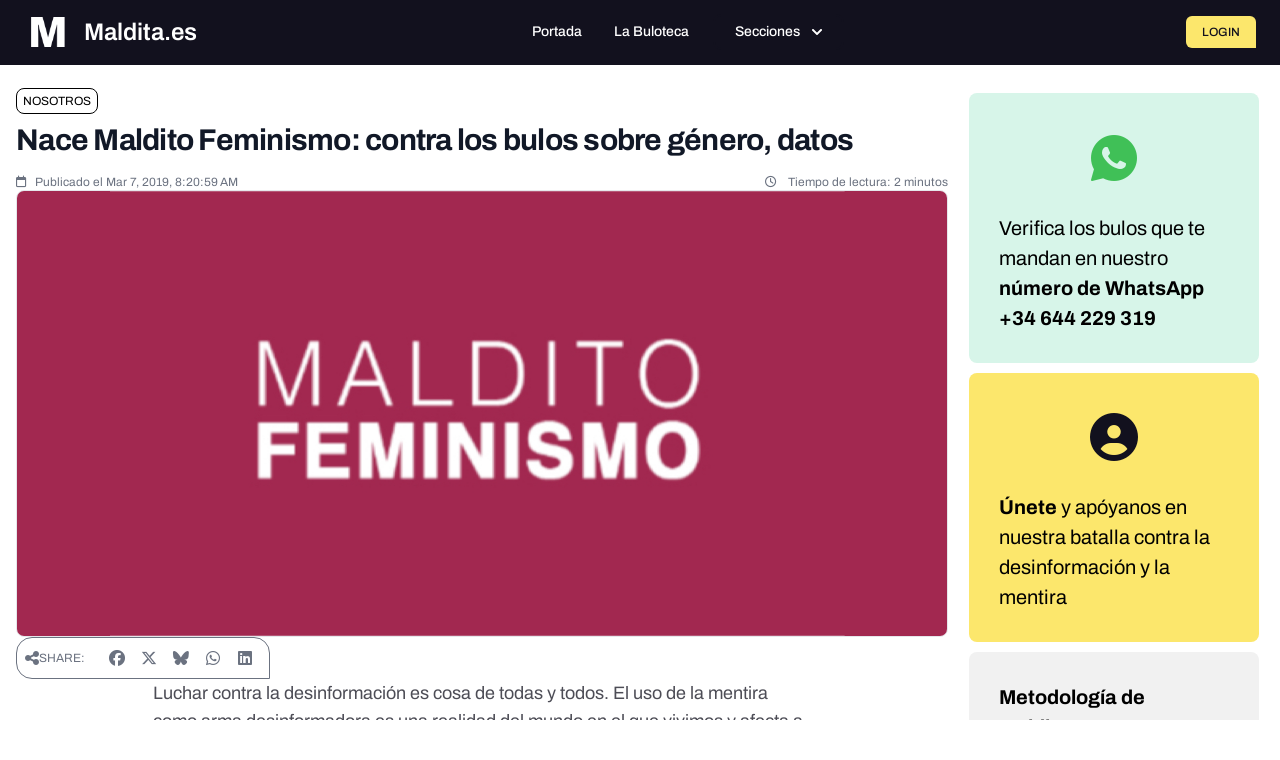

--- FILE ---
content_type: text/javascript; charset=utf-8
request_url: https://maldita.es/build/app-js.40e158b6.js
body_size: 2542
content:
"use strict";(self.webpackChunk=self.webpackChunk||[]).push([[6632],{23844:(e,t,n)=>{var i=n(10467),r=n(23029),s=n(92901),o=n(54756),a=n.n(o),l=(n(33110),n(26099),n(3362),n(11446)),d=(n(72064),n(92354)),u=n(67733),c=n.n(u),m=n(36045),h=n(23567);window.TomSelect=d.A,(0,l.I)(n(18494)),document.addEventListener("vue:before-mount",(function(e){if(e.detail){var t=e.detail,n=(t.componentName,t.component,t.props,t.app);if(n)try{(0,m.D)(n)}catch(e){console.error("Error configuring Vue plugins:",e)}else console.error("Vue app instance is undefined in vue:before-mount event")}})),document.addEventListener("DOMContentLoaded",(function(){(0,h.Tp)()})),document.addEventListener("turbo:before-visit",(function(e){if(window.location.href===e.detail.url)return e.preventDefault(),void window.scrollTo(0,0)}));var f=function(){function e(){(0,r.A)(this,e),this.form=null,this.successMessage=null,this.errorMessage=null,this.errorText=null,this.submitButton=null,this.searchPublicId=null,this.isSubmitting=!1,this.boundHandleSubmit=null,this.init()}var t;return(0,s.A)(e,[{key:"init",value:function(){var e=this;"loading"===document.readyState?document.addEventListener("DOMContentLoaded",(function(){return e.setupEmailCollection()})):this.setupEmailCollection()}},{key:"setupEmailCollection",value:function(){var e=this;this.form=document.getElementById("email-collection-form"),this.form&&(this.successMessage=document.getElementById("success-message"),this.errorMessage=document.getElementById("error-message"),this.errorText=document.getElementById("error-text"),this.submitButton=this.form.querySelector('button[type="submit"]'),this.searchPublicId=this.form.dataset.searchPublicId,this.boundHandleSubmit=function(t){return e.handleFormSubmit(t)},this.form.hasAttribute("data-email-handler-attached")||(this.form.addEventListener("submit",this.boundHandleSubmit),this.form.setAttribute("data-email-handler-attached","true")))}},{key:"handleFormSubmit",value:(t=(0,i.A)(a().mark((function e(t){var n,i,r;return a().wrap((function(e){for(;;)switch(e.prev=e.next){case 0:if(t.preventDefault(),!this.isSubmitting){e.next=3;break}return e.abrupt("return");case 3:if((n=document.getElementById("user-email").value)&&this.searchPublicId){e.next=7;break}return this.showError("Faltan datos requeridos"),e.abrupt("return");case 7:return this.isSubmitting=!0,this.setLoadingState(!0),e.prev=9,e.next=12,fetch(c().generate("public_crowdchecking_tip_email",{publicId:this.searchPublicId}),{method:"POST",headers:{"Content-Type":"application/json"},body:JSON.stringify({email:n,searchPublicId:this.searchPublicId})});case 12:return i=e.sent,e.next=15,i.json();case 15:r=e.sent,i.ok&&r.success?r.emailAlreadyConfirmed?r.redirectUrl?window.location.href=r.redirectUrl:(this.showSuccess(),this.form.parentElement&&(this.form.parentElement.innerHTML='\n                <div class="bg-maldita-yellow-50 border border-maldita-yellow-100 rounded-md p-4">\n                  <div class="flex">\n                    <i class="fa-solid fa-check-circle text-maldita-gray-900 mr-3 mt-0.5"></i>\n                    <div>\n                      <h4 class="text-sm font-medium text-maldita-gray-900 mb-1">Hilo creado</h4>\n                      <p class="text-sm text-maldita-gray-700">\n                        Tu correo ya estaba confirmado. '.concat(r.threadCreated?"Se ha creado el hilo de investigación.":"El contenido requiere revisión antes de publicarse.","\n                      </p>\n                    </div>\n                  </div>\n                </div>\n              "))):(this.showSuccess(),this.form.parentElement&&(this.form.parentElement.innerHTML='\n              <div class="bg-maldita-yellow-50 border border-maldita-yellow-100 rounded-md p-4">\n                <div class="flex">\n                  <i class="fa-solid fa-envelope text-maldita-gray-900 mr-3 mt-0.5"></i>\n                  <div>\n                    <h4 class="text-sm font-medium text-maldita-gray-900 mb-1">Correo enviado</h4>\n                    <p class="text-sm text-maldita-gray-700">\n                      Hemos enviado un correo a la dirección que nos has facilitado para confirmar que es tuyo. Haz clic en el botón del correo para validar tu dirección y hacer pública tu consulta.\n                    </p>\n                  </div>\n                </div>\n              </div>\n            ')):422===i.status&&r.error?this.showError(r.error):this.showError(r.error||"Error al enviar el email"),e.next=23;break;case 19:e.prev=19,e.t0=e.catch(9),console.error("Email collection error:",e.t0),this.showError("Error de conexión. Inténtalo de nuevo.");case 23:return e.prev=23,this.setLoadingState(!1),this.isSubmitting=!1,e.finish(23);case 27:case"end":return e.stop()}}),e,this,[[9,19,23,27]])}))),function(e){return t.apply(this,arguments)})},{key:"setLoadingState",value:function(e){this.submitButton&&(this.submitButton.disabled=e,this.submitButton.textContent=e?"Enviando...":"Crear hilo de investigación")}},{key:"showSuccess",value:function(){this.hideMessages(),this.successMessage&&this.successMessage.classList.remove("hidden")}},{key:"showError",value:function(e){this.hideMessages(),this.errorText&&(this.errorText.textContent=e),this.errorMessage&&this.errorMessage.classList.remove("hidden")}},{key:"hideMessages",value:function(){this.successMessage&&this.successMessage.classList.add("hidden"),this.errorMessage&&this.errorMessage.classList.add("hidden")}},{key:"cleanup",value:function(){this.form&&this.boundHandleSubmit&&(this.form.removeEventListener("submit",this.boundHandleSubmit),this.form.removeAttribute("data-email-handler-attached")),this.form=null,this.successMessage=null,this.errorMessage=null,this.errorText=null,this.submitButton=null,this.searchPublicId=null,this.isSubmitting=!1,this.boundHandleSubmit=null}}]),e}();function b(){document.getElementById("email-collection-form")&&(window.emailCollectionHandler&&window.emailCollectionHandler.cleanup(),window.emailCollectionHandler=new f)}window.emailCollectionHandler||(window.emailCollectionHandler=null),b(),document.addEventListener("turbo:load",(function(){b(),(0,h.Tp)()}));function v(){return null!==document.querySelector('[data-controller*="category_filter"]')}document.addEventListener("DOMContentLoaded",(function(){v()})),document.addEventListener("turbo:load",(function(){v()})),window.addEventListener("popstate",(function(e){e.state&&"category-filter"===e.state.component&&!v()&&window.location.reload()})),document.addEventListener("turbo:frame-load",(function(){(0,h.Tp)()}))},36045:(e,t,n)=>{n.d(t,{D:()=>l});var i=n(61627),r=n(87436),s=n(65899),o=n(291),a=n(62877);function l(e){return!(e._context&&e._context.provides&&e._context.provides.PrimeVue)&&(e.use(i.Ay,{theme:{preset:r.A},ripple:!0}),e.use(o.A),e.use(a.A),e.use((0,s.Ey)()),!0)}}},e=>{var t=t=>e(e.s=t);e.O(0,[6649,4692,3362,5233,3751,6172,2930,1887,8992,1576,4022,1888,4161,5899,4124,5188,469,2569,9374,4619,3567,2264,1651,6742,4068,8151,3553,6610],(()=>(t(24068),t(23844))));e.O()}]);

--- FILE ---
content_type: text/javascript; charset=utf-8
request_url: https://maldita.es/build/3553.28c366c5.js
body_size: 32251
content:
(self.webpackChunk=self.webpackChunk||[]).push([[3553],{25490:(e,t,n)=>{var r={"./alert_controller.js":46289,"./auto_link_controller.js":3131,"./category_filter_controller.js":49738,"./collapsible_controller.js":38079,"./donation_controller.js":23147,"./dropdown_controller.js":94734,"./expert_controller.js":61673,"./expertise_controller.js":17650,"./featured_order_controller.js":52234,"./featured_scroll_controller.js":89325,"./form_controller.js":2547,"./hello_controller.js":34727,"./info_card_toggle_controller.js":57761,"./media_modal_controller.js":23821,"./mobile_tabs_controller.js":23954,"./modal_controller.js":84192,"./more_media_modal_controller.js":63029,"./newduda_controller.js":56981,"./rating_controller.js":33062,"./select2_controller.js":33461,"./solved_scroll_controller.js":78446,"./subscription_controller.js":15322,"./theme_preview_controller.js":85881,"./toast_controller.js":34726,"./tomselect_controller.js":71991,"./trix_live_controller.js":71109};function i(e){var t=o(e);return n(t)}function o(e){if(!n.o(r,e)){var t=new Error("Cannot find module '"+e+"'");throw t.code="MODULE_NOT_FOUND",t}return r[e]}i.keys=function(){return Object.keys(r)},i.resolve=o,e.exports=i,i.id=25490},22940:(e,t,n)=>{"use strict";n.d(t,{A:()=>_});var r=n(64467),i=n(80296),o=n(45458),a=n(82284),s=n(23029),l=n(92901),u=n(56822),c=n(53954),d=n(9417),h=n(85501),f=(n(16280),n(52675),n(76918),n(28706),n(88431),n(2008),n(50113),n(51629),n(23418),n(74423),n(64346),n(23792),n(62062),n(44114),n(72712),n(62010),n(2892),n(67945),n(84185),n(5506),n(83851),n(81278),n(79432),n(26099),n(3362),n(27495),n(31415),n(21699),n(60825),n(15472),n(47764),n(25440),n(73772),n(30958),n(23500),n(62953),n(52891)),v=n(92354);function m(e,t){var n=Object.keys(e);if(Object.getOwnPropertySymbols){var r=Object.getOwnPropertySymbols(e);t&&(r=r.filter((function(t){return Object.getOwnPropertyDescriptor(e,t).enumerable}))),n.push.apply(n,r)}return n}function p(e){for(var t=1;t<arguments.length;t++){var n=null!=arguments[t]?arguments[t]:{};t%2?m(Object(n),!0).forEach((function(t){(0,r.A)(e,t,n[t])})):Object.getOwnPropertyDescriptors?Object.defineProperties(e,Object.getOwnPropertyDescriptors(n)):m(Object(n)).forEach((function(t){Object.defineProperty(e,t,Object.getOwnPropertyDescriptor(n,t))}))}return e}function g(e,t,n){return t=(0,c.A)(t),(0,u.A)(e,y()?Reflect.construct(t,n||[],(0,c.A)(e).constructor):t.apply(e,n))}function y(){try{var e=!Boolean.prototype.valueOf.call(Reflect.construct(Boolean,[],(function(){})))}catch(e){}return(y=function(){return!!e})()}var b,k,A,E,w,T,x,S,L,M,C=function(e){throw TypeError(e)},O=function(e,t,n){return t.has(e)||C("Cannot "+n)},I=function(e,t,n){return O(e,t,"read from private field"),n?n.call(e):t.get(e)},R=function(e,t,n){return t.has(e)?C("Cannot add the same private member more than once"):t instanceof WeakSet?t.add(e):t.set(e,n)},B=function(e,t,n){return O(e,t,"access private method"),n},P=function(e){function t(){var e;return(0,s.A)(this,t),e=g(this,t,arguments),R((0,d.A)(e),b),e.isObserving=!1,e.hasLoadedChoicesPreviously=!1,e.originalOptions=[],R((0,d.A)(e),S,(function(e){return Array.isArray(e)?e.reduce((function(e,t){return"string"==typeof t&&(e[t]={}),"object"===(0,a.A)(t)&&t.name&&(e[t.name]=t.options||{}),e}),{}):e})),e}return(0,h.A)(t,e),(0,l.A)(t,[{key:"initialize",value:function(){var e=this;this.mutationObserver||(this.mutationObserver=new MutationObserver((function(t){e.onMutations(t)})))}},{key:"connect",value:function(){this.selectElement&&(this.originalOptions=this.createOptionsDataStructure(this.selectElement)),this.initializeTomSelect()}},{key:"initializeTomSelect",value:function(){this.selectElement&&this.selectElement.setAttribute("data-skip-morph",""),this.urlValue?this.tomSelect=B(this,b,w).call(this,this.urlValue,this.hasMinCharactersValue?this.minCharactersValue:null):this.optionsAsHtmlValue?this.tomSelect=B(this,b,E).call(this):(this.tomSelect=B(this,b,A).call(this),this.startMutationObserver())}},{key:"disconnect",value:function(){this.stopMutationObserver();var e=[];this.selectElement&&(e=this.selectElement.multiple?Array.from(this.selectElement.options).filter((function(e){return e.selected})).map((function(e){return e.value})):[this.selectElement.value]),this.tomSelect.destroy(),this.selectElement&&(this.selectElement.multiple?Array.from(this.selectElement.options).forEach((function(t){t.selected=e.includes(t.value)})):this.selectElement.value=e[0])}},{key:"urlValueChanged",value:function(){this.resetTomSelect()}},{key:"getMaxOptions",value:function(){return this.selectElement?this.selectElement.options.length:50}},{key:"selectElement",get:function(){return this.element instanceof HTMLSelectElement?this.element:null}},{key:"formElement",get:function(){if(!(this.element instanceof HTMLInputElement||this.element instanceof HTMLSelectElement))throw new Error("Autocomplete Stimulus controller can only be used on an <input> or <select>.");return this.element}},{key:"dispatchEvent",value:function(e,t){this.dispatch(e,{detail:t,prefix:"autocomplete"})}},{key:"preload",get:function(){return this.hasPreloadValue?"false"!==this.preloadValue&&("true"===this.preloadValue||this.preloadValue):"focus"}},{key:"resetTomSelect",value:function(){if(this.tomSelect){this.dispatchEvent("before-reset",{tomSelect:this.tomSelect}),this.stopMutationObserver();var e=this.element.innerHTML,t=this.tomSelect.getValue();this.tomSelect.destroy(),this.element.innerHTML=e,this.initializeTomSelect(),this.tomSelect.setValue(t)}}},{key:"changeTomSelectDisabledState",value:function(e){this.stopMutationObserver(),e?this.tomSelect.disable():this.tomSelect.enable(),this.startMutationObserver()}},{key:"startMutationObserver",value:function(){!this.isObserving&&this.mutationObserver&&(this.mutationObserver.observe(this.element,{childList:!0,subtree:!0,attributes:!0,characterData:!0,attributeOldValue:!0}),this.isObserving=!0)}},{key:"stopMutationObserver",value:function(){this.isObserving&&this.mutationObserver&&(this.mutationObserver.disconnect(),this.isObserving=!1)}},{key:"onMutations",value:function(e){var t=this,n=!1,r=!1;e.forEach((function(e){switch(e.type){case"attributes":if(e.target===t.element&&"disabled"===e.attributeName){n=!0;break}if(e.target===t.element&&"multiple"===e.attributeName){t.element.hasAttribute("multiple")!==("multiple"===e.oldValue)&&(r=!0);break}}}));var i=this.selectElement?this.createOptionsDataStructure(this.selectElement):[];this.areOptionsEquivalent(i)&&!r||(this.originalOptions=i,this.resetTomSelect()),n&&this.changeTomSelectDisabledState(this.formElement.disabled)}},{key:"createOptionsDataStructure",value:function(e){return Array.from(e.options).map((function(e){return{value:e.value,text:e.text}}))}},{key:"areOptionsEquivalent",value:function(e){var t=this.originalOptions.filter((function(e){return""!==e.value})),n=e.filter((function(e){return""!==e.value})),r=this.originalOptions.find((function(e){return""===e.value})),i=e.find((function(e){return""===e.value}));if(r&&i&&r.text!==i.text)return!1;if(t.length!==n.length)return!1;var a=function(e){return"".concat(e.value,"-").concat(e.text)},s=new Set(t.map(a)),l=new Set(n.map(a));return s.size===l.size&&(0,o.A)(s).every((function(e){return l.has(e)}))}}]),t}(f.xI);b=new WeakSet,k=function(){var e=this,t={},n=!this.selectElement||this.selectElement.multiple;this.formElement.disabled||n||(t.clear_button={title:""}),n&&(t.remove_button={title:""}),this.urlValue&&(t.virtual_scroll={});var r={render:{no_results:function(){return'<div class="no-results">'.concat(e.noResultsFoundTextValue,"</div>")},option_create:function(t,n){return'<div class="create">'.concat(e.createOptionTextValue.replace("%placeholder%","<strong>".concat(n(t.input),"</strong>")),"</div>")}},plugins:t,onItemAdd:function(){e.tomSelect.setTextboxValue("")},closeAfterSelect:!0,onOptionAdd:function(t,n){var r=e.tomSelect.input,o=null,a=n[e.tomSelect.settings.optgroupField];if(a&&e.tomSelect.optgroups&&(o=e.tomSelect.optgroups[a])){var s=r.querySelector('optgroup[label="'.concat(o.label,'"]'));s&&(r=s)}var l=document.createElement("option");l.value=t,l.text=n[e.tomSelect.settings.labelField];for(var u=n.$order,c=null,d=0,h=Object.entries(e.tomSelect.options);d<h.length;d++){var f=(0,i.A)(h[d],2)[1];if(f.$order===u){c=r.querySelector(':scope > option[value="'.concat(CSS.escape(f[e.tomSelect.settings.valueField]),'"]'));break}}c?c.insertAdjacentElement("afterend",l):u>=0?r.append(l):r.prepend(l)}};return this.selectElement||this.urlValue||(r.shouldLoad=function(){return!1}),B(this,b,x).call(this,r,this.tomSelectOptionsValue)},A=function(){var e=B(this,b,x).call(this,B(this,b,k).call(this),{maxOptions:this.getMaxOptions()});return B(this,b,M).call(this,e)},E=function(){var e,t=this,n=B(this,b,k).call(this),r=null!==(e=n.labelField)&&void 0!==e?e:"text",i=B(this,b,x).call(this,n,{maxOptions:this.getMaxOptions(),score:function(e){var n=t.tomSelect.getScoreFunction(e);return function(e){return n(p(p({},e),{},{text:B(t,b,T).call(t,e[r])}))}},render:{item:function(e){return"<div>".concat(e[r],"</div>")},option:function(e){return"<div>".concat(e[r],"</div>")}}});return B(this,b,M).call(this,i)},w=function(e,t){var n,r=this,i=B(this,b,k).call(this),o=null!==(n=i.labelField)&&void 0!==n?n:"text",a=B(this,b,x).call(this,i,{firstUrl:function(t){var n=e.includes("?")?"&":"?";return"".concat(e).concat(n,"query=").concat(encodeURIComponent(t))},load:function(e,t){var n=this,r=this.getUrl(e);fetch(r).then((function(e){return e.json()})).then((function(r){n.setNextUrl(e,r.next_page),t(r.results.options||r.results,r.results.optgroups||[])})).catch((function(){return t([],[])}))},shouldLoad:function(e){return null!==t?e.length>=t:!!r.hasLoadedChoicesPreviously||(e.length>0&&(r.hasLoadedChoicesPreviously=!0),e.length>=3)},optgroupField:"group_by",score:function(e){return function(e){return 1}},render:{option:function(e){return"<div>".concat(e[o],"</div>")},item:function(e){return"<div>".concat(e[o],"</div>")},loading_more:function(){return'<div class="loading-more-results">'.concat(r.loadingMoreTextValue,"</div>")},no_more_results:function(){return'<div class="no-more-results">'.concat(r.noMoreResultsTextValue,"</div>")},no_results:function(){return'<div class="no-results">'.concat(r.noResultsFoundTextValue,"</div>")},option_create:function(e,t){return'<div class="create">'.concat(r.createOptionTextValue.replace("%placeholder%","<strong>".concat(t(e.input),"</strong>")),"</div>")}},preload:this.preload});return B(this,b,M).call(this,a)},T=function(e){return e.replace(/(<([^>]+)>)/gi,"")},x=function(e,t){return p(p(p({},e),t),{},{plugins:B(this,b,L).call(this,p(p({},I(this,S).call(this,e.plugins||{})),I(this,S).call(this,t.plugins||{})))})},S=new WeakMap,L=function(e){return Object.entries(e).reduce((function(e,t){var n=(0,i.A)(t,2),r=n[0],o=n[1];return!1!==o&&(e[r]=o),e}),{})},M=function(e){var t={options:e};this.dispatchEvent("pre-connect",t);var n=new v.A(this.formElement,e),r={tomSelect:n,options:e};return this.dispatchEvent("connect",r),n},P.values={url:String,optionsAsHtml:Boolean,loadingMoreText:String,noResultsFoundText:String,noMoreResultsText:String,createOptionText:String,minCharacters:Number,tomSelectOptions:Object,preload:String};var F=n(42717),N=n(70143),D=n(53751);function V(e,t,n){return t=(0,c.A)(t),(0,u.A)(e,j()?Reflect.construct(t,n||[],(0,c.A)(e).constructor):t.apply(e,n))}function j(){try{var e=!Boolean.prototype.valueOf.call(Reflect.construct(Boolean,[],(function(){})))}catch(e){}return(j=function(){return!!e})()}var H=function(e){function t(){return(0,s.A)(this,t),V(this,t,arguments)}return(0,h.A)(t,e),(0,l.A)(t,[{key:"connect",value:function(){var e;this.props=null!==(e=this.propsValue)&&void 0!==e?e:null,this.dispatchEvent("connect",{componentName:this.componentValue,props:this.props});var t=window.resolveVueComponent(this.componentValue);this.app=(0,D.createApp)(t,this.props),void 0!==this.element.__vue_app__&&this.element.__vue_app__.unmount(),this.dispatchEvent("before-mount",{componentName:this.componentValue,component:t,props:this.props,app:this.app}),this.app.mount(this.element),this.dispatchEvent("mount",{componentName:this.componentValue,component:t,props:this.props})}},{key:"disconnect",value:function(){this.app.unmount(),this.dispatchEvent("unmount",{componentName:this.componentValue,props:this.props})}},{key:"dispatchEvent",value:function(e,t){this.dispatch(e,{detail:t,prefix:"vue"})}}]),t}(f.xI);H.values={component:String,props:Object};const _={"symfony--ux-autocomplete--autocomplete":P,live:F.Ay,"symfony--ux-turbo--turbo-core":N.A,"symfony--ux-vue--vue":H}},46289:(e,t,n)=>{"use strict";n.r(t),n.d(t,{default:()=>d});n(26099),n(60825),n(15472);var r=n(23029),i=n(92901),o=n(56822),a=n(53954),s=n(85501),l=n(64467);n(2892),n(76031);function u(e,t,n){return t=(0,a.A)(t),(0,o.A)(e,c()?Reflect.construct(t,n||[],(0,a.A)(e).constructor):t.apply(e,n))}function c(){try{var e=!Boolean.prototype.valueOf.call(Reflect.construct(Boolean,[],(function(){})))}catch(e){}return(c=function(){return!!e})()}var d=function(e){function t(){return(0,r.A)(this,t),u(this,t,arguments)}return(0,s.A)(t,e),(0,i.A)(t,[{key:"connect",value:function(){var e=this;this.autoDismissValue&&(this.timeout=setTimeout((function(){e.dismiss()}),this.delayValue))}},{key:"disconnect",value:function(){this.timeout&&clearTimeout(this.timeout)}},{key:"dismiss",value:function(){var e=this;this.element.style.transition="opacity 0.3s ease-out",this.element.style.opacity="0",setTimeout((function(){e.element.remove()}),300)}}]),t}(n(52891).xI);(0,l.A)(d,"values",{autoDismiss:{type:Boolean,default:!1},delay:{type:Number,default:5e3}})},3131:(e,t,n)=>{"use strict";n.r(t),n.d(t,{default:()=>c});n(26099),n(60825),n(15472);var r=n(23029),i=n(92901),o=n(56822),a=n(53954),s=n(85501);n(27495),n(25440);function l(e,t,n){return t=(0,a.A)(t),(0,o.A)(e,u()?Reflect.construct(t,n||[],(0,a.A)(e).constructor):t.apply(e,n))}function u(){try{var e=!Boolean.prototype.valueOf.call(Reflect.construct(Boolean,[],(function(){})))}catch(e){}return(u=function(){return!!e})()}var c=function(e){function t(){return(0,r.A)(this,t),l(this,t,arguments)}return(0,s.A)(t,e),(0,i.A)(t,[{key:"connect",value:function(){this.linkifyText()}},{key:"linkifyText",value:function(){var e=this.element,t=e.innerHTML,n=t.replace(/(\b(https?|ftp):\/\/[-A-Z0-9+&@#\/%?=~_|!:,.;]*[-A-Z0-9+&@#\/%=~_|])/gim,(function(e){return'<a href="'+e+'" target="_blank" rel="noopener noreferrer" class="text-blue-600 hover:text-blue-800 underline">'+e+"</a>"}));t!==n&&(e.innerHTML=n)}}]),t}(n(52891).xI)},49738:(e,t,n)=>{"use strict";n.r(t),n.d(t,{default:()=>d});n(60825),n(15472);var r=n(23029),i=n(92901),o=n(56822),a=n(53954),s=n(85501),l=n(64467);n(28706),n(51629),n(94170),n(26099),n(58940),n(27495),n(71761),n(25440),n(23500),n(76031);function u(e,t,n){return t=(0,a.A)(t),(0,o.A)(e,c()?Reflect.construct(t,n||[],(0,a.A)(e).constructor):t.apply(e,n))}function c(){try{var e=!Boolean.prototype.valueOf.call(Reflect.construct(Boolean,[],(function(){})))}catch(e){}return(c=function(){return!!e})()}var d=function(e){function t(){return(0,r.A)(this,t),u(this,t,arguments)}return(0,s.A)(t,e),(0,i.A)(t,[{key:"connect",value:function(){var e=this;this.observer=new MutationObserver((function(t){t.forEach((function(t){"attributes"===t.type&&"data-current-page"===t.attributeName&&e.handlePageChange()}))})),this.observer.observe(this.element,{attributes:!0,attributeFilter:["data-current-page"]}),this.element.addEventListener("live:render:finished",this.handleRenderFinished.bind(this)),this.previousPage=parseInt(this.element.dataset.currentPage)||this.getCurrentPage();var t={page:this.previousPage,component:"category-filter",url:window.location.href};window.history.replaceState(t,"",window.location.pathname)}},{key:"disconnect",value:function(){this.observer&&this.observer.disconnect(),this.element.removeEventListener("live:render:finished",this.handleRenderFinished.bind(this))}},{key:"handlePageChange",value:function(){var e=this,t=parseInt(this.element.dataset.currentPage)||1;t!==this.previousPage&&(this.updateUrl(t),this.previousPage=t,setTimeout((function(){e.scrollToTop()}),100))}},{key:"handleRenderFinished",value:function(e){this.handlePageChange()}},{key:"getCurrentPage",value:function(){var e=window.location.pathname.match(/\/page\/(\d+)/);return e?parseInt(e[1]):1}},{key:"updateUrl",value:function(e){var t=this.element.dataset.baseUrl||"/buloteca";t=t.replace(/\/$/,"");var n=1===e?t+"/":"".concat(t,"/page/").concat(e),r={page:e,component:"category-filter",url:window.location.href};window.history.pushState(r,"",n)}},{key:"scrollToTop",value:function(){var e=(this.hasContentTarget?this.contentTarget:this.element).getBoundingClientRect().top+window.pageYOffset-100;window.scrollTo({top:Math.max(0,e),behavior:"smooth"})}}]),t}(n(52891).xI);(0,l.A)(d,"targets",["content"])},38079:(e,t,n)=>{"use strict";n.r(t),n.d(t,{default:()=>d});n(26099),n(60825),n(15472);var r=n(23029),i=n(92901),o=n(56822),a=n(53954),s=n(85501),l=n(64467);n(2892);function u(e,t,n){return t=(0,a.A)(t),(0,o.A)(e,c()?Reflect.construct(t,n||[],(0,a.A)(e).constructor):t.apply(e,n))}function c(){try{var e=!Boolean.prototype.valueOf.call(Reflect.construct(Boolean,[],(function(){})))}catch(e){}return(c=function(){return!!e})()}var d=function(e){function t(){return(0,r.A)(this,t),u(this,t,arguments)}return(0,s.A)(t,e),(0,i.A)(t,[{key:"connect",value:function(){this.updateState()}},{key:"toggle",value:function(){this.openValue=!this.openValue,this.updateState()}},{key:"updateState",value:function(){this.hasContentTarget&&(this.openValue?(this.contentTarget.classList.remove("hidden"),this.contentTarget.style.maxHeight=this.contentTarget.scrollHeight+"px"):(this.contentTarget.classList.add("hidden"),this.contentTarget.style.maxHeight="0px")),this.hasIconTarget&&(this.openValue?this.iconTarget.style.transform="rotate(180deg)":this.iconTarget.style.transform="rotate(0deg)")}},{key:"openValueChanged",value:function(){this.updateState()}}]),t}(n(52891).xI);(0,l.A)(d,"targets",["content","icon"]),(0,l.A)(d,"values",{open:{type:Boolean,default:!1},duration:{type:Number,default:300}})},23147:(e,t,n)=>{"use strict";n.r(t),n.d(t,{default:()=>v});n(60825),n(15472);var r=n(10467),i=n(23029),o=n(92901),a=n(56822),s=n(53954),l=n(85501),u=n(64467),c=n(54756),d=n.n(c);n(16280),n(76918),n(28706),n(51629),n(33110),n(26099),n(78459),n(58940),n(3362),n(23500);function h(e,t,n){return t=(0,s.A)(t),(0,a.A)(e,f()?Reflect.construct(t,n||[],(0,s.A)(e).constructor):t.apply(e,n))}function f(){try{var e=!Boolean.prototype.valueOf.call(Reflect.construct(Boolean,[],(function(){})))}catch(e){}return(f=function(){return!!e})()}var v=function(e){function t(){return(0,i.A)(this,t),h(this,t,arguments)}var n;return(0,l.A)(t,e),(0,o.A)(t,[{key:"connect",value:function(){this.updateAmountButtons()}},{key:"setAmount",value:function(e){var t=e.currentTarget.dataset.amount;this.amountTarget.value=t,this.updateAmountButtons()}},{key:"updateAmountButtons",value:function(){var e=parseInt(this.amountTarget.value);document.querySelectorAll(".amount-btn").forEach((function(t){parseInt(t.dataset.amount)===e?(t.classList.add("border-[#FCE74C]","bg-[#FCE74C]/10"),t.classList.remove("border-gray-300")):(t.classList.remove("border-[#FCE74C]","bg-[#FCE74C]/10"),t.classList.add("border-gray-300"))}))}},{key:"submit",value:(n=(0,r.A)(d().mark((function e(t){var n,r,i,o,a,s;return d().wrap((function(e){for(;;)switch(e.prev=e.next){case 0:if(t.preventDefault(),this.hideError(),this.buttonTextTarget.classList.add("hidden"),this.loadingTarget.classList.remove("hidden"),this.submitButtonTarget.disabled=!0,n=parseFloat(this.amountTarget.value),r=this.recurringTarget.checked,i=parseFloat(this.amountTarget.min),o=parseFloat(this.amountTarget.max),!(isNaN(n)||n<i||n>o)){e.next=13;break}return this.showError("Por favor, introduce una cantidad entre ".concat(i,"€ y ").concat(o.toLocaleString("es-ES"),"€")),this.resetButton(),e.abrupt("return");case 13:return e.prev=13,e.next=16,fetch("/comunidad/donation/checkout",{method:"POST",headers:{"Content-Type":"application/json","X-Requested-With":"XMLHttpRequest"},body:JSON.stringify({amount:n,recurring:r})});case 16:return a=e.sent,e.next=19,a.json();case 19:if(s=e.sent,a.ok){e.next=22;break}throw new Error(s.error||"Error al procesar la donación");case 22:if(!s.checkoutUrl){e.next=26;break}window.location.href=s.checkoutUrl,e.next=27;break;case 26:throw new Error("No se pudo obtener la URL de pago");case 27:e.next=34;break;case 29:e.prev=29,e.t0=e.catch(13),console.error("Donation error:",e.t0),this.showError(e.t0.message||"Error al procesar la donación. Por favor, inténtalo de nuevo."),this.resetButton();case 34:case"end":return e.stop()}}),e,this,[[13,29]])}))),function(e){return n.apply(this,arguments)})},{key:"showError",value:function(e){this.hasErrorTarget&&(this.errorTarget.textContent=e,this.errorTarget.classList.remove("hidden"),this.errorTarget.scrollIntoView({behavior:"smooth",block:"nearest"}))}},{key:"hideError",value:function(){this.hasErrorTarget&&(this.errorTarget.classList.add("hidden"),this.errorTarget.textContent="")}},{key:"resetButton",value:function(){this.buttonTextTarget.classList.remove("hidden"),this.loadingTarget.classList.add("hidden"),this.submitButtonTarget.disabled=!1}}]),t}(n(52891).xI);(0,u.A)(v,"targets",["amount","recurring","buttonText","loading","error","submitButton"])},94734:(e,t,n)=>{"use strict";n.r(t),n.d(t,{default:()=>d});n(26099),n(60825),n(15472);var r=n(23029),i=n(92901),o=n(56822),a=n(53954),s=n(85501),l=n(64467);n(94170);function u(e,t,n){return t=(0,a.A)(t),(0,o.A)(e,c()?Reflect.construct(t,n||[],(0,a.A)(e).constructor):t.apply(e,n))}function c(){try{var e=!Boolean.prototype.valueOf.call(Reflect.construct(Boolean,[],(function(){})))}catch(e){}return(c=function(){return!!e})()}var d=function(e){function t(){return(0,r.A)(this,t),u(this,t,arguments)}return(0,s.A)(t,e),(0,i.A)(t,[{key:"toggle",value:function(e){e.stopPropagation(),this.menuTarget.classList.toggle("hidden"),this.updateAriaAttributes()}},{key:"close",value:function(e){this.autoCloseValue&&!this.element.contains(e.target)&&(this.menuTarget.classList.add("hidden"),this.updateAriaAttributes())}},{key:"updateAriaAttributes",value:function(){var e=!this.menuTarget.classList.contains("hidden");this.element.setAttribute("aria-expanded",e)}},{key:"connect",value:function(){this.autoCloseValue&&document.addEventListener("click",this.close.bind(this))}},{key:"disconnect",value:function(){document.removeEventListener("click",this.close.bind(this))}}]),t}(n(52891).xI);(0,l.A)(d,"targets",["menu"]),(0,l.A)(d,"values",{autoClose:{type:Boolean,default:!0}})},61673:(e,t,n)=>{"use strict";n.r(t),n.d(t,{default:()=>m});n(26099),n(60825),n(15472);var r=n(10467),i=n(23029),o=n(92901),a=n(56822),s=n(53954),l=n(85501),u=n(54756),c=n.n(u),d=n(52891),h=n(42717);function f(e,t,n){return t=(0,s.A)(t),(0,a.A)(e,v()?Reflect.construct(t,n||[],(0,s.A)(e).constructor):t.apply(e,n))}function v(){try{var e=!Boolean.prototype.valueOf.call(Reflect.construct(Boolean,[],(function(){})))}catch(e){}return(v=function(){return!!e})()}var m=function(e){function t(){return(0,i.A)(this,t),f(this,t,arguments)}var n;return(0,l.A)(t,e),(0,o.A)(t,[{key:"initialize",value:(n=(0,r.A)(c().mark((function e(){var t=this;return c().wrap((function(e){for(;;)switch(e.prev=e.next){case 0:return e.next=2,(0,h.QQ)(this.element);case 2:this.component=e.sent,document.documentElement.addEventListener("turbo:submit-start",(function(){t.element.classList.add("animate__animated","animate__fadeOutLeft"),t.component.disconnect()}));case 4:case"end":return e.stop()}}),e,this)}))),function(){return n.apply(this,arguments)})}]),t}(d.xI)},17650:(e,t,n)=>{"use strict";n.r(t),n.d(t,{default:()=>d});n(26099),n(60825),n(15472);var r=n(23029),i=n(92901),o=n(56822),a=n(53954),s=n(85501),l=n(64467);function u(e,t,n){return t=(0,a.A)(t),(0,o.A)(e,c()?Reflect.construct(t,n||[],(0,a.A)(e).constructor):t.apply(e,n))}function c(){try{var e=!Boolean.prototype.valueOf.call(Reflect.construct(Boolean,[],(function(){})))}catch(e){}return(c=function(){return!!e})()}var d=function(e){function t(){return(0,r.A)(this,t),u(this,t,arguments)}return(0,s.A)(t,e),(0,i.A)(t,[{key:"connect",value:function(){this.updateVisibility()}},{key:"stateValueChanged",value:function(){this.updateVisibility()}},{key:"updateVisibility",value:function(){switch(this.hideAllSections(),this.stateValue){case"none":this.hasNoExpertiseTarget&&this.noExpertiseTarget.classList.remove("hidden");break;case"private":this.hasPrivateExpertiseTarget&&this.privateExpertiseTarget.classList.remove("hidden");break;case"public":this.hasPublicExpertiseTarget&&this.publicExpertiseTarget.classList.remove("hidden")}}},{key:"hideAllSections",value:function(){this.hasNoExpertiseTarget&&this.noExpertiseTarget.classList.add("hidden"),this.hasPrivateExpertiseTarget&&this.privateExpertiseTarget.classList.add("hidden"),this.hasPublicExpertiseTarget&&this.publicExpertiseTarget.classList.add("hidden")}},{key:"makePublic",value:function(){this.stateValue="public"}},{key:"makePrivate",value:function(){this.stateValue="private"}},{key:"addExpertise",value:function(){}}]),t}(n(52891).xI);(0,l.A)(d,"targets",["noExpertise","privateExpertise","publicExpertise"]),(0,l.A)(d,"values",{state:String})},52234:(e,t,n)=>{"use strict";n.r(t),n.d(t,{default:()=>p});n(60825),n(15472);var r=n(10467),i=n(23029),o=n(92901),a=n(56822),s=n(53954),l=n(85501),u=n(64467),c=n(54756),d=n.n(c),h=(n(16280),n(76918),n(2008),n(51629),n(23418),n(62062),n(59089),n(23288),n(33110),n(26099),n(58940),n(3362),n(27495),n(47764),n(25440),n(23500),n(76031),n(52891)),f=n(28079);function v(e,t,n){return t=(0,s.A)(t),(0,a.A)(e,m()?Reflect.construct(t,n||[],(0,s.A)(e).constructor):t.apply(e,n))}function m(){try{var e=!Boolean.prototype.valueOf.call(Reflect.construct(Boolean,[],(function(){})))}catch(e){}return(m=function(){return!!e})()}var p=function(e){function t(){return(0,i.A)(this,t),v(this,t,arguments)}var n;return(0,l.A)(t,e),(0,o.A)(t,[{key:"connect",value:function(){this.isReordering=!1,this.sortable=null,this.updateCardWidths()}},{key:"updateCardWidths",value:function(){this.containerTarget.querySelectorAll(".featured-scroll-item:not(.draggable-mirror)").forEach((function(e,t){var n=0===t;e.classList.toggle("md:w-[480px]",n),e.classList.toggle("md:w-[300px]",!n)}))}},{key:"toggleReorder",value:function(){var e=this,t=document.getElementById("reorder-btn");this.isReordering?(t.textContent="Reordenar",this.isReordering=!1,this.removeShakeEffect(),this.hasHideCardButtonTarget&&this.hideCardButtonTarget.classList.add("hidden"),this.sortable&&(this.sortable.destroy(),this.sortable=null),this.saveNewOrder()):(t.textContent="Confirmar",this.isReordering=!0,this.applyShakeEffect(),this.hasHideCardButtonTarget&&this.hideCardButtonTarget.classList.remove("hidden"),this.sortable=new f.L1(this.containerTarget,{draggable:".featured-scroll-item:not([data-static-card])",mirror:{appendTo:this.containerTarget,constrainDimensions:!0,xAxis:!0,cursorOffset:null},classes:{"draggable-mirror":"active-drag-mirror featured-drag-mirror"}}),this.sortable.on("drag:start",(function(e){e.data.source.classList.remove("shake-item"),e.data.source.classList.add("md:w-[300px]"),e.data.source.classList.remove("md:w-[480px]")})),this.sortable.on("drag:move",(function(){e.updateCardWidths()})),this.sortable.on("drag:stop",(function(t){t.data.source.classList.add("shake-item"),setTimeout((function(){e.updateCardWidths(),t.data.source.classList.add("shake-item")}),50)})))}},{key:"applyShakeEffect",value:function(){var e=document.createElement("style");e.id="shake-effect-style",e.textContent="\n            .shake-item {\n                animation: gentleShake 1s infinite ease-in-out;\n                cursor: move;\n                border: 2px dashed rgba(59, 130, 246, 0.3);\n                border-radius: 0.5rem;\n                transition: all 0.2s;\n            }\n            @keyframes gentleShake {\n                0%, 100% { transform: translateX(0); }\n                25% { transform: translateX(-3px); }\n                50% { transform: translateX(2px); }\n                75% { transform: translateX(-1px); }\n            }\n            .dragging-mirror {\n                z-index: 1000;\n                box-shadow: 0 10px 15px -3px rgba(0, 0, 0, 0.1);\n            }\n            .dragging-original {\n                opacity: 0.5;\n            }\n        ",document.head.appendChild(e),this.containerTarget.querySelectorAll(".featured-scroll-item:not([data-static-card])").forEach((function(e){e.classList.add("shake-item")}))}},{key:"removeShakeEffect",value:function(){var e=document.getElementById("shake-effect-style");e&&e.remove(),this.containerTarget.querySelectorAll(".featured-scroll-item:not([data-static-card])").forEach((function(e){e.classList.remove("shake-item","dragging-original"),e.style.cssText=""}))}},{key:"saveNewOrder",value:(n=(0,r.A)(d().mark((function e(){var t,n,r,i;return d().wrap((function(e){for(;;)switch(e.prev=e.next){case 0:return t=Array.from(this.containerTarget.querySelectorAll(".featured-scroll-item")).filter((function(e){return e.dataset.threadId})),n=t.map((function(e,t){return{id:parseInt(e.dataset.threadId),order:t}})),e.prev=2,e.next=5,fetch(this.reorderUrlValue,{method:"POST",headers:{"Content-Type":"application/json",Accept:"application/json","X-Requested-With":"XMLHttpRequest"},body:JSON.stringify({order:n})});case 5:return r=e.sent,e.next=8,r.json();case 8:if(i=e.sent,r.ok){e.next=11;break}throw new Error(i.message||"Error al guardar el nuevo orden");case 11:this.showNotification("Orden guardado correctamente","success"),e.next=18;break;case 14:e.prev=14,e.t0=e.catch(2),console.error("Error:",e.t0),this.showNotification(e.t0.message||"Error al guardar los cambios","error");case 18:case"end":return e.stop()}}),e,this,[[2,14]])}))),function(){return n.apply(this,arguments)})},{key:"showNotification",value:function(e){var t=this,n=arguments.length>1&&void 0!==arguments[1]?arguments[1]:"success",r=document.getElementById("toast-container"),i=document.getElementById("toast-".concat(n,"-template"));if(i){var o=i.firstElementChild.cloneNode(!0),a="toast-".concat(Date.now());o.id=a;var s=o.querySelector(".ms-3.text-sm.font-normal");s&&(s.textContent=e);var l=o.querySelector("button");l&&(l.setAttribute("data-dismiss-target","#".concat(a)),l.addEventListener("click",(function(){return t.removeToast(a)}))),o.classList.add("transition","ease-out","duration-300","transform"),o.style.opacity="0",o.style.transform="translateY(20px)",o.offsetWidth,o.style.opacity="1",o.style.transform="translateY(0)",r.appendChild(o),setTimeout((function(){t.removeToast(a)}),5e3)}}},{key:"removeToast",value:function(e){var t=document.getElementById(e);t&&(t.classList.replace("animate-[fadeInUp_0.3s_ease-out_forwards]","animate-[fadeOut_0.3s_ease-out_forwards]"),setTimeout((function(){return t.remove()}),300))}}]),t}(h.xI);(0,u.A)(p,"targets",["container","hideCardButton"]),(0,u.A)(p,"values",{reorderUrl:String})},89325:(e,t,n)=>{"use strict";n.r(t),n.d(t,{default:()=>d});n(60825),n(15472);var r=n(23029),i=n(92901),o=n(56822),a=n(53954),s=n(85501),l=n(64467);n(51629),n(23418),n(25276),n(23792),n(36033),n(26099),n(58940),n(47764),n(23500),n(62953),n(76031);function u(e,t,n){return t=(0,a.A)(t),(0,o.A)(e,c()?Reflect.construct(t,n||[],(0,a.A)(e).constructor):t.apply(e,n))}function c(){try{var e=!Boolean.prototype.valueOf.call(Reflect.construct(Boolean,[],(function(){})))}catch(e){}return(c=function(){return!!e})()}var d=function(e){function t(){return(0,r.A)(this,t),u(this,t,arguments)}return(0,s.A)(t,e),(0,i.A)(t,[{key:"connect",value:function(){var e=this;this.intersectionRatios=new Map,this.rafId=null,null!==this.element.offsetParent&&(this.handleScroll=function(){window.innerWidth>=768?e.scheduleButtonUpdate():e.updateDots()},window.innerWidth>=768&&(this.setupIntersectionObserver(),this.updateButtons()),this.initializeDots(),this.containerTarget.addEventListener("scroll",this.handleScroll))}},{key:"disconnect",value:function(){this.handleScroll&&(this.containerTarget.removeEventListener("scroll",this.handleScroll),this.observer&&(this.observer.disconnect(),this.observer=null),this.rafId&&(cancelAnimationFrame(this.rafId),this.rafId=null),this.intersectionRatios&&this.intersectionRatios.clear())}},{key:"setupIntersectionObserver",value:function(){var e=this;if(this.hasDotsTarget){var t={root:this.containerTarget,threshold:[0,.1,.2,.3,.4,.5,.6,.7,.8,.9,1],rootMargin:"0px"};this.observer=new IntersectionObserver((function(t){e.handleIntersection(t)}),t),this.containerTarget.querySelectorAll(".featured-scroll-item").forEach((function(t){e.observer.observe(t)})),setTimeout((function(){e.dotElements&&e.updateDotsFromIntersection()}),100)}}},{key:"handleIntersection",value:function(e){var t=this;e.forEach((function(e){var n=Array.from(t.containerTarget.querySelectorAll(".featured-scroll-item")).indexOf(e.target);-1!==n&&t.intersectionRatios.set(n,e.intersectionRatio)})),this.updateDotsFromIntersection()}},{key:"updateDotsFromIntersection",value:function(){if(this.hasDotsTarget&&this.dotElements&&this.element.contains(this.dotsTarget)){for(var e=0,t=this.intersectionRatios.size-1;t>=0;t--){if((this.intersectionRatios.get(t)||0)>=.5){e=t;break}}var n=Math.max(0,e-this.initialVisibleCount);n=Math.min(n,this.dotElements.length-1),this.dotElements.forEach((function(e,t){t===n?(e.classList.remove("bg-gray-300","w-2"),e.classList.add("bg-maldita-black","w-8")):(e.classList.remove("bg-maldita-black","w-8"),e.classList.add("bg-gray-300","w-2"))}))}}},{key:"scheduleButtonUpdate",value:function(){var e=this;this.rafId||(this.rafId=requestAnimationFrame((function(){e.updateButtons(),e.rafId=null})))}},{key:"initializeDots",value:function(){var e=this;if(this.hasDotsTarget){var t=this.containerTarget;if(this.element.contains(this.dotsTarget)){var n;this.scrollItems=t.querySelectorAll(".featured-scroll-item"),this.dotsTarget.innerHTML="";var r=Array.from(this.scrollItems),i=t.clientWidth,o=0,a=0,s=getComputedStyle(t),l=parseInt(s.gap)||parseInt(s.columnGap)||0;r.forEach((function(e,t){var n=e.offsetWidth,s=n+(t<r.length-1?l:0);a+n<=i&&(o++,a+=s)})),this.initialVisibleCount=o;var u=Math.max(0,r.length-o);n=Math.max(1,u);for(var c=function(t){var n=document.createElement("button");n.className="w-2 h-2 rounded-full transition-all duration-200",0===t?n.classList.add("bg-maldita-black","w-8"):n.classList.add("bg-gray-300"),n.dataset.index=t,n.addEventListener("click",(function(){return e.scrollToPosition(t)})),e.dotsTarget.appendChild(n)},d=0;d<n;d++)c(d);this.dotElements=this.dotsTarget.querySelectorAll("button"),window.innerWidth<768&&this.updateDots()}else console.warn("Dots target is outside controller scope, skipping initialization")}}},{key:"updateDots",value:function(){if(this.hasDotsTarget&&this.dotElements&&this.element.contains(this.dotsTarget)){var e=this.containerTarget,t=e.scrollLeft,n=e.clientWidth,r=Array.from(this.scrollItems),i=0,o=0;r.forEach((function(e,r){var a=e.offsetLeft,s=a+e.offsetWidth,l=t,u=t+n,c=Math.max(a,l),d=Math.min(s,u),h=Math.max(0,d-c);h>o&&(o=h,i=r)}));var a=Math.max(0,i-this.initialVisibleCount);a=Math.min(a,this.dotElements.length-1),this.dotElements.forEach((function(e,t){t===a?(e.classList.remove("bg-gray-300","w-2"),e.classList.add("bg-maldita-black","w-8")):(e.classList.remove("bg-maldita-black","w-8"),e.classList.add("bg-gray-300","w-2"))}))}}},{key:"scrollToPosition",value:function(e){var t=this.containerTarget;if(window.innerWidth<768){var n=e*t.clientWidth;t.scrollTo({left:n,behavior:"smooth"})}else{var r=e+this.initialVisibleCount;this.scrollItems&&this.scrollItems[r]&&this.scrollItems[r].scrollIntoView({behavior:"smooth",block:"nearest",inline:"start"})}}},{key:"scrollToIndex",value:function(e){this.scrollToPosition(e)}},{key:"scrollLeft",value:function(){this.containerTarget.scrollBy({left:-300,behavior:"smooth"})}},{key:"scrollRight",value:function(){this.containerTarget.scrollBy({left:300,behavior:"smooth"})}},{key:"updateButtons",value:function(){var e=this.containerTarget,t=e.scrollLeft,n=e.scrollWidth,r=e.clientWidth;this.hasLeftButtonTarget&&(t>0?this.leftButtonTarget.classList.remove("opacity-0","pointer-events-none"):this.leftButtonTarget.classList.add("opacity-0","pointer-events-none")),this.hasRightButtonTarget&&(t<n-r-10?this.rightButtonTarget.classList.remove("opacity-0","pointer-events-none"):this.rightButtonTarget.classList.add("opacity-0","pointer-events-none"))}}]),t}(n(52891).xI);(0,l.A)(d,"targets",["container","leftButton","rightButton","dots"])},2547:(e,t,n)=>{"use strict";n.r(t),n.d(t,{default:()=>d});n(60825),n(15472);var r=n(23029),i=n(92901),o=n(56822),a=n(53954),s=n(85501),l=n(64467);n(51629),n(94170),n(26099),n(23500),n(76031);function u(e,t,n){return t=(0,a.A)(t),(0,o.A)(e,c()?Reflect.construct(t,n||[],(0,a.A)(e).constructor):t.apply(e,n))}function c(){try{var e=!Boolean.prototype.valueOf.call(Reflect.construct(Boolean,[],(function(){})))}catch(e){}return(c=function(){return!!e})()}var d=function(e){function t(){return(0,r.A)(this,t),u(this,t,arguments)}return(0,s.A)(t,e),(0,i.A)(t,[{key:"connect",value:function(){var e=this;this.hasSubmitTarget&&(this.originalTextValue=this.submitTarget.textContent),this.element.setAttribute("novalidate","novalidate"),this.element.addEventListener("submit",this.handleSubmit.bind(this)),this.element.querySelectorAll("input, textarea, select").forEach((function(t){t.addEventListener("blur",(function(){return e.validateField(t)})),t.addEventListener("input",(function(){return e.clearFieldError(t)}))}))}},{key:"handleSubmit",value:function(e){if(!this.element.checkValidity()){e.preventDefault(),e.stopPropagation(),this.element.classList.add("was-validated");var t=this.element.querySelector(":invalid");return t&&(t.focus(),t.scrollIntoView({behavior:"smooth",block:"center"})),"function"==typeof showToast&&showToast("Por favor, corrige los errores en el formulario","error"),!1}return!0}},{key:"submit",value:function(e){this.loadingValue?e.preventDefault():(this.loadingValue=!0,this.updateSubmitButton(),this.clearErrors())}},{key:"success",value:function(){this.loadingValue=!1,this.updateSubmitButton(),this.showSuccess()}},{key:"error",value:function(e){this.loadingValue=!1,this.updateSubmitButton(),this.showErrors(e.detail.errors||["Ha ocurrido un error"])}},{key:"updateSubmitButton",value:function(){this.hasSubmitTarget&&(this.submitTarget.disabled=this.loadingValue,this.loadingValue?this.submitTarget.innerHTML='\n                    <svg class="animate-spin -ml-1 mr-3 h-4 w-4 text-current" xmlns="http://www.w3.org/2000/svg" fill="none" viewBox="0 0 24 24">\n                        <circle class="opacity-25" cx="12" cy="12" r="10" stroke="currentColor" stroke-width="4"></circle>\n                        <path class="opacity-75" fill="currentColor" d="M4 12a8 8 0 018-8V0C5.373 0 0 5.373 0 12h4zm2 5.291A7.962 7.962 0 014 12H0c0 3.042 1.135 5.824 3 7.938l3-2.647z"></path>\n                    </svg>\n                    Guardando...\n                ':this.submitTarget.textContent=this.originalTextValue)}},{key:"clearErrors",value:function(){this.errorTargets.forEach((function(e){return e.remove()}))}},{key:"showErrors",value:function(e){var t=this;e.forEach((function(e){var n=document.createElement("div");n.className="text-red-600 text-sm mt-1",n.textContent=e,n.setAttribute("data-form-target","error"),t.element.appendChild(n)}))}},{key:"showSuccess",value:function(){if("function"==typeof showToast)showToast("Guardado correctamente","success");else{var e=document.getElementById("toast-success");e&&(e.classList.remove("hidden"),setTimeout((function(){e.classList.add("hidden")}),5e3))}}},{key:"loadingValueChanged",value:function(){this.updateSubmitButton()}},{key:"validateField",value:function(e){e.value&&e.checkValidity()?(e.classList.remove("border-red-500"),e.classList.add("border-green-500"),this.hideFieldError(e)):e.value&&(e.classList.remove("border-green-500"),e.classList.add("border-red-500"),this.showFieldError(e))}},{key:"clearFieldError",value:function(e){e.value&&e.checkValidity()&&(e.classList.remove("border-red-500"),e.classList.add("border-green-500"),this.hideFieldError(e))}},{key:"showFieldError",value:function(e){var t=e.parentElement.querySelector(".invalid-feedback");t&&t.classList.remove("hidden")}},{key:"hideFieldError",value:function(e){var t=e.parentElement.querySelector(".invalid-feedback");t&&t.classList.add("hidden")}},{key:"disconnect",value:function(){this.element.removeEventListener("submit",this.handleSubmit)}}]),t}(n(52891).xI);(0,l.A)(d,"targets",["submit","error"]),(0,l.A)(d,"values",{loading:{type:Boolean,default:!1},originalText:String})},34727:(e,t,n)=>{"use strict";n.r(t),n.d(t,{default:()=>c});n(26099),n(60825),n(15472);var r=n(23029),i=n(92901),o=n(56822),a=n(53954),s=n(85501);function l(e,t,n){return t=(0,a.A)(t),(0,o.A)(e,u()?Reflect.construct(t,n||[],(0,a.A)(e).constructor):t.apply(e,n))}function u(){try{var e=!Boolean.prototype.valueOf.call(Reflect.construct(Boolean,[],(function(){})))}catch(e){}return(u=function(){return!!e})()}var c=function(e){function t(){return(0,r.A)(this,t),l(this,t,arguments)}return(0,s.A)(t,e),(0,i.A)(t,[{key:"connect",value:function(){this.element.textContent="Hello Stimulus! Edit me in assets/controllers/hello_controller.js"}}]),t}(n(52891).xI)},57761:(e,t,n)=>{"use strict";n.r(t),n.d(t,{default:()=>d});n(26099),n(60825),n(15472);var r=n(23029),i=n(92901),o=n(56822),a=n(53954),s=n(85501),l=n(64467);function u(e,t,n){return t=(0,a.A)(t),(0,o.A)(e,c()?Reflect.construct(t,n||[],(0,a.A)(e).constructor):t.apply(e,n))}function c(){try{var e=!Boolean.prototype.valueOf.call(Reflect.construct(Boolean,[],(function(){})))}catch(e){}return(c=function(){return!!e})()}var d=function(e){function t(){return(0,r.A)(this,t),u(this,t,arguments)}return(0,s.A)(t,e),(0,i.A)(t,[{key:"connect",value:function(){this.hasCardTarget&&"true"===localStorage.getItem(this.storageKeyValue)&&(this.cardTarget.classList.add("hidden"),this.showRevealButton())}},{key:"hide",value:function(){localStorage.setItem(this.storageKeyValue,"true"),this.hasCardTarget&&this.cardTarget.classList.add("hidden"),this.showRevealButton()}},{key:"show",value:function(){localStorage.removeItem(this.storageKeyValue),this.hasCardTarget&&this.cardTarget.classList.remove("hidden"),this.hideRevealButton()}},{key:"showRevealButton",value:function(){this.hasRevealButtonTarget&&this.revealButtonTarget.classList.remove("hidden")}},{key:"hideRevealButton",value:function(){this.hasRevealButtonTarget&&this.revealButtonTarget.classList.add("hidden")}}]),t}(n(52891).xI);(0,l.A)(d,"targets",["card","revealButton"]),(0,l.A)(d,"values",{storageKey:{type:String,default:"crowdchecking_info_card_hidden"}})},23821:(e,t,n)=>{"use strict";n.r(t),n.d(t,{default:()=>f});n(60825),n(15472);var r=n(23029),i=n(92901),o=n(56822),a=n(53954),s=n(85501),l=n(64467),u=(n(51629),n(74423),n(26099),n(23500),n(52891)),c=n(23567);function d(e,t,n){return t=(0,a.A)(t),(0,o.A)(e,h()?Reflect.construct(t,n||[],(0,a.A)(e).constructor):t.apply(e,n))}function h(){try{var e=!Boolean.prototype.valueOf.call(Reflect.construct(Boolean,[],(function(){})))}catch(e){}return(h=function(){return!!e})()}var f=function(e){function t(){return(0,r.A)(this,t),d(this,t,arguments)}return(0,s.A)(t,e),(0,i.A)(t,[{key:"connect",value:function(){var e=this;this.modalElement=document.getElementById("media-modal"),this.modalOptions={placement:"center",backdrop:"dynamic",backdropClasses:"bg-gray-900 bg-opacity-50 fixed inset-0 z-40",closable:!0,onHide:function(){return e.cleanupBackdrop()}},this.modal=new c.aF(this.modalElement,this.modalOptions),this.modalElement.addEventListener("click",(function(t){t.target===e.modalElement&&e.stopMediaPlayback()}))}},{key:"openMedia",value:function(e){e.preventDefault();var t=e.currentTarget.dataset.mediaUrl,n=e.currentTarget.dataset.mediaType;this.currentMedia={media:t,type:n},this.showCurrentMedia(),this.modal.show()}},{key:"showCurrentMedia",value:function(){if(this.currentMedia){var e="";switch(this.getMediaType(this.currentMedia)){case"IMAGE":e='<img src="'.concat(this.currentMedia.media,'" alt="Media" class="max-h-full object-contain rounded-lg">');break;case"VIDEO":e='<video src="'.concat(this.currentMedia.media,'" controls class="w-full h-full object-contain rounded-lg">\n                    Your browser does not support the video tag.\n                  </video>');break;case"AUDIO":e='<div class="flex flex-col items-center justify-center h-full p-8">\n                    <svg class="w-24 h-24 mb-4 text-gray-500" fill="currentColor" viewBox="0 0 20 20">\n                      <path d="M18 3a1 1 0 00-1.196-.98l-10 2A1 1 0 006 5v9.114A4.369 4.369 0 005 14c-1.657 0-3 .895-3 2s1.343 2 3 2 3-.895 3-2V7.82l8-1.6v5.894A4.37 4.37 0 0015 12c-1.657 0-3 .895-3 2s1.343 2 3 2 3-.895 3-2V3z"/>\n                    </svg>\n                    <audio src="'.concat(this.currentMedia.media,'" controls class="w-full max-w-md">\n                      Your browser does not support the audio element.\n                    </audio>\n                  </div>');break;case"DOCUMENT":e='<div class="flex flex-col items-center justify-center h-full p-8">\n                    <svg class="w-24 h-24 mb-4 text-gray-500" fill="currentColor" viewBox="0 0 20 20">\n                      <path d="M4 3a2 2 0 00-2 2v10a2 2 0 002 2h12a2 2 0 002-2V5a2 2 0 00-2-2H4zm12 12H4l4-8 3 6 2-4 3 6z"/>\n                    </svg>\n                    <a href="'.concat(this.currentMedia.media,'" target="_blank" class="bg-blue-600 hover:bg-blue-700 text-white px-4 py-2 rounded-lg">\n                      View Document\n                    </a>\n                  </div>');break;default:e='<div class="text-gray-500 p-8">Media not available</div>'}var t=this.modalElement.querySelector('[data-media-modal-target="content"]');t&&(t.innerHTML=e)}}},{key:"getMediaType",value:function(e){if(e.type)return e.type;var t=(e.media||"").split(".").pop().toLowerCase();return["jpg","jpeg","png","gif","webp"].includes(t)?"IMAGE":["mp4","avi","mov","webm"].includes(t)?"VIDEO":["mp3","wav","ogg"].includes(t)?"AUDIO":"DOCUMENT"}},{key:"close",value:function(e){e.preventDefault(),this.stopMediaPlayback(),this.modal.hide(),this.cleanupBackdrop()}},{key:"stopMediaPlayback",value:function(){var e=this.modalElement.querySelector('[data-media-modal-target="content"]');if(e){var t=e.querySelectorAll("video"),n=e.querySelectorAll("audio");t.forEach((function(e){e.pause(),e.currentTime=0})),n.forEach((function(e){e.pause(),e.currentTime=0}))}}},{key:"cleanupBackdrop",value:function(){var e=document.querySelectorAll("[modal-backdrop]"),t=document.querySelectorAll(".bg-gray-900.bg-opacity-50.fixed.inset-0.z-40");e.forEach((function(e){return e.remove()})),t.forEach((function(e){return e.remove()})),document.body.style.overflow="auto",document.body.style.paddingRight="0",this.modalElement.classList.add("hidden")}}]),t}(u.xI);(0,l.A)(f,"targets",["content"])},23954:(e,t,n)=>{"use strict";n.r(t),n.d(t,{default:()=>d});n(60825),n(15472);var r=n(23029),i=n(92901),o=n(56822),a=n(53954),s=n(85501),l=n(64467);n(51629),n(94170),n(26099),n(23500),n(76031);function u(e,t,n){return t=(0,a.A)(t),(0,o.A)(e,c()?Reflect.construct(t,n||[],(0,a.A)(e).constructor):t.apply(e,n))}function c(){try{var e=!Boolean.prototype.valueOf.call(Reflect.construct(Boolean,[],(function(){})))}catch(e){}return(c=function(){return!!e})()}var d=function(e){function t(){return(0,r.A)(this,t),u(this,t,arguments)}return(0,s.A)(t,e),(0,i.A)(t,[{key:"connect",value:function(){this.showTab("buscando-pistas"),document.addEventListener("turbo:load",this.handleTurboLoad.bind(this))}},{key:"disconnect",value:function(){document.removeEventListener("turbo:load",this.handleTurboLoad.bind(this))}},{key:"handleTurboLoad",value:function(){this.element&&document.contains(this.element)&&this.showTab("buscando-pistas")}},{key:"showTab",value:function(e){this.tabTargets.forEach((function(t){t.dataset.tab===e?(t.classList.add("bg-maldita-black","text-white"),t.classList.remove("text-gray-500","bg-transparent")):(t.classList.remove("bg-maldita-black","text-white"),t.classList.add("text-gray-500","bg-transparent"))})),this.contentTargets.forEach((function(t){t.dataset.content===e?(t.classList.remove("hidden"),"reporta"===e&&setTimeout((function(){t.dispatchEvent(new CustomEvent("tab:shown",{bubbles:!0}))}),10)):t.classList.add("hidden")}))}},{key:"selectTab",value:function(e){var t=e.currentTarget.dataset.tab;this.showTab(t)}}]),t}(n(52891).xI);(0,l.A)(d,"targets",["tab","content"])},84192:(e,t,n)=>{"use strict";n.r(t),n.d(t,{default:()=>f});n(26099),n(60825),n(15472);var r=n(23029),i=n(92901),o=n(56822),a=n(53954),s=n(85501),l=n(64467),u=n(52891),c=n(23567);function d(e,t,n){return t=(0,a.A)(t),(0,o.A)(e,h()?Reflect.construct(t,n||[],(0,a.A)(e).constructor):t.apply(e,n))}function h(){try{var e=!Boolean.prototype.valueOf.call(Reflect.construct(Boolean,[],(function(){})))}catch(e){}return(h=function(){return!!e})()}var f=function(e){function t(){return(0,r.A)(this,t),d(this,t,arguments)}return(0,s.A)(t,e),(0,i.A)(t,[{key:"connect",value:function(){var e=this.element.querySelector('[id$="Modal"]');e&&(this.modal=new c.aF(e,{backdrop:this.backdropValue?"dynamic":"static",keyboard:this.keyboardValue,closable:!0}))}},{key:"disconnect",value:function(){this.modal&&this.modal.destroy()}},{key:"open",value:function(){this.modal&&this.modal.show()}},{key:"close",value:function(){this.modal&&this.modal.hide()}},{key:"toggle",value:function(){this.modal&&this.modal.toggle()}}]),t}(u.xI);(0,l.A)(f,"targets",["modal"]),(0,l.A)(f,"values",{backdrop:{type:Boolean,default:!0},keyboard:{type:Boolean,default:!0}})},63029:(e,t,n)=>{"use strict";n.r(t),n.d(t,{default:()=>f});n(60825),n(15472);var r=n(23029),i=n(92901),o=n(56822),a=n(53954),s=n(85501),l=n(64467),u=(n(51629),n(26099),n(27495),n(71761),n(23500),n(52891)),c=n(23567);function d(e,t,n){return t=(0,a.A)(t),(0,o.A)(e,h()?Reflect.construct(t,n||[],(0,a.A)(e).constructor):t.apply(e,n))}function h(){try{var e=!Boolean.prototype.valueOf.call(Reflect.construct(Boolean,[],(function(){})))}catch(e){}return(h=function(){return!!e})()}var f=function(e){function t(){return(0,r.A)(this,t),d(this,t,arguments)}return(0,s.A)(t,e),(0,i.A)(t,[{key:"connect",value:function(){var e=this;this.modalElement=document.getElementById("more-media-modal"),this.modalOptions={placement:"center",backdrop:"dynamic",backdropClasses:"bg-gray-900 bg-opacity-50 fixed inset-0 z-40",closable:!0,onHide:function(){return e.cleanupBackdrop()}},this.modal=new c.aF(this.modalElement,this.modalOptions)}},{key:"open",value:function(e){e.preventDefault();var t=e.currentTarget.textContent.match(/(\d+)/),n=t?t[1]:"0";this.hasCountTarget&&(this.countTarget.textContent=n),this.modal.show()}},{key:"close",value:function(e){e.preventDefault(),this.modal.hide(),this.cleanupBackdrop()}},{key:"cleanupBackdrop",value:function(){var e=document.querySelectorAll("[modal-backdrop]"),t=document.querySelectorAll(".bg-gray-900.bg-opacity-50.fixed.inset-0.z-40");e.forEach((function(e){return e.remove()})),t.forEach((function(e){return e.remove()})),"hidden"===document.body.style.overflow&&(document.body.style.overflow="auto",document.body.style.paddingRight="0")}}]),t}(u.xI);(0,l.A)(f,"targets",["count"])},56981:(e,t,n)=>{"use strict";n.r(t),n.d(t,{default:()=>m});n(26099),n(60825),n(15472);var r=n(10467),i=n(23029),o=n(92901),a=n(56822),s=n(53954),l=n(85501),u=n(54756),c=n.n(u),d=n(52891),h=n(42717);function f(e,t,n){return t=(0,s.A)(t),(0,a.A)(e,v()?Reflect.construct(t,n||[],(0,s.A)(e).constructor):t.apply(e,n))}function v(){try{var e=!Boolean.prototype.valueOf.call(Reflect.construct(Boolean,[],(function(){})))}catch(e){}return(v=function(){return!!e})()}var m=function(e){function t(){return(0,i.A)(this,t),f(this,t,arguments)}var n;return(0,l.A)(t,e),(0,o.A)(t,[{key:"initialize",value:(n=(0,r.A)(c().mark((function e(){var t=this;return c().wrap((function(e){for(;;)switch(e.prev=e.next){case 0:return e.next=2,(0,h.QQ)(this.element);case 2:this.component=e.sent,document.documentElement.addEventListener("turbo:submit-start",(function(){t.element.classList.add("animate__animated","animate__fadeOutLeft"),t.component.disconnect()}));case 4:case"end":return e.stop()}}),e,this)}))),function(){return n.apply(this,arguments)})}]),t}(d.xI)},33062:(e,t,n)=>{"use strict";n.r(t),n.d(t,{default:()=>p});n(26099),n(60825),n(15472);var r=n(10467),i=n(23029),o=n(92901),a=n(56822),s=n(53954),l=n(85501),u=n(54756),c=n.n(u),d=n(52891),h=n(42717),f=n(19952);function v(e,t,n){return t=(0,s.A)(t),(0,a.A)(e,m()?Reflect.construct(t,n||[],(0,s.A)(e).constructor):t.apply(e,n))}function m(){try{var e=!Boolean.prototype.valueOf.call(Reflect.construct(Boolean,[],(function(){})))}catch(e){}return(m=function(){return!!e})()}var p=function(e){function t(){return(0,i.A)(this,t),v(this,t,arguments)}var n;return(0,l.A)(t,e),(0,o.A)(t,[{key:"initialize",value:(n=(0,r.A)(c().mark((function e(){var t,n;return c().wrap((function(e){for(;;)switch(e.prev=e.next){case 0:return e.next=2,(0,h.QQ)(this.element);case 2:this.component=e.sent,n=this.component,new f.A(".star-rating",{maxStars:5,tooltip:!1,clearable:!1}).rebuild(),null===(t=this.element.querySelector(".star-rating"))||void 0===t||t.addEventListener("change",(function(e){n.action("save",{value:this.value}),this.parentElement.style.display="none"}));case 7:case"end":return e.stop()}}),e,this)}))),function(){return n.apply(this,arguments)})}]),t}(d.xI)},33461:(e,t,n)=>{"use strict";n.r(t),n.d(t,{default:()=>h});n(26099),n(60825),n(15472);var r=n(23029),i=n(92901),o=n(56822),a=n(53954),s=n(85501),l=n(52891),u=n(74692);function c(e,t,n){return t=(0,a.A)(t),(0,o.A)(e,d()?Reflect.construct(t,n||[],(0,a.A)(e).constructor):t.apply(e,n))}function d(){try{var e=!Boolean.prototype.valueOf.call(Reflect.construct(Boolean,[],(function(){})))}catch(e){}return(d=function(){return!!e})()}var h=function(e){function t(){return(0,r.A)(this,t),c(this,t,arguments)}return(0,s.A)(t,e),(0,i.A)(t,[{key:"connect",value:function(){var e=this;void 0!==u&&u.fn.select2&&(u(this.element).select2({placeholder:this.element.dataset.placeholder||"Selecciona una opción",allowClear:!0,width:"100%"}),u(this.element).on("select2:select",(function(t){e.element.dispatchEvent(new Event("change",{bubbles:!0}))})))}},{key:"disconnect",value:function(){void 0!==u&&u.fn.select2&&u(this.element).select2("destroy")}}]),t}(l.xI)},78446:(e,t,n)=>{"use strict";n.r(t),n.d(t,{default:()=>d});n(26099),n(60825),n(15472);var r=n(23029),i=n(92901),o=n(56822),a=n(53954),s=n(85501),l=n(64467);function u(e,t,n){return t=(0,a.A)(t),(0,o.A)(e,c()?Reflect.construct(t,n||[],(0,a.A)(e).constructor):t.apply(e,n))}function c(){try{var e=!Boolean.prototype.valueOf.call(Reflect.construct(Boolean,[],(function(){})))}catch(e){}return(c=function(){return!!e})()}var d=function(e){function t(){return(0,r.A)(this,t),u(this,t,arguments)}return(0,s.A)(t,e),(0,i.A)(t,[{key:"connect",value:function(){var e=this;window.innerWidth>=768&&(this.updateButtons(),this.containerTarget.addEventListener("scroll",(function(){return e.updateButtons()})))}},{key:"disconnect",value:function(){var e=this;window.innerWidth>=768&&this.containerTarget.removeEventListener("scroll",(function(){return e.updateButtons()}))}},{key:"scrollLeft",value:function(){this.containerTarget.scrollBy({left:-300,behavior:"smooth"})}},{key:"scrollRight",value:function(){this.containerTarget.scrollBy({left:300,behavior:"smooth"})}},{key:"updateButtons",value:function(){var e=this.containerTarget,t=e.scrollLeft,n=e.scrollWidth,r=e.clientWidth;this.hasLeftButtonTarget&&(t>0?this.leftButtonTarget.classList.remove("opacity-0","pointer-events-none"):this.leftButtonTarget.classList.add("opacity-0","pointer-events-none")),this.hasRightButtonTarget&&(t<n-r-10?this.rightButtonTarget.classList.remove("opacity-0","pointer-events-none"):this.rightButtonTarget.classList.add("opacity-0","pointer-events-none"))}}]),t}(n(52891).xI);(0,l.A)(d,"targets",["container","leftButton","rightButton"])},15322:(e,t,n)=>{"use strict";n.r(t),n.d(t,{default:()=>m});n(60825),n(15472);var r=n(10467),i=n(23029),o=n(92901),a=n(56822),s=n(53954),l=n(9417),u=n(85501),c=n(64467),d=n(54756),h=n.n(d);n(16280),n(76918),n(28706),n(51629),n(94170),n(26099),n(3362),n(23500),n(76031);function f(e,t,n){return t=(0,s.A)(t),(0,a.A)(e,v()?Reflect.construct(t,n||[],(0,s.A)(e).constructor):t.apply(e,n))}function v(){try{var e=!Boolean.prototype.valueOf.call(Reflect.construct(Boolean,[],(function(){})))}catch(e){}return(v=function(){return!!e})()}var m=function(e){function t(){var e;(0,i.A)(this,t);for(var n=arguments.length,r=new Array(n),o=0;o<n;o++)r[o]=arguments[o];return e=f(this,t,[].concat(r)),(0,c.A)((0,l.A)(e),"currentSubscriptionId",null),e}var n;return(0,u.A)(t,e),(0,o.A)(t,[{key:"connect",value:function(){console.log("Subscription controller connected")}},{key:"openDonationModal",value:function(e){e.preventDefault();var t="true"===e.currentTarget.dataset.recurring;if(this.hasDonationModalTarget){var n=this.donationModalTarget.querySelector("#recurring-checkbox");n&&(n.checked=t),this.donationModalTarget.classList.remove("hidden"),this.donationModalTarget.addEventListener("click",this.handleDonationBackdropClick.bind(this))}}},{key:"closeDonationModal",value:function(){this.hasDonationModalTarget&&this.donationModalTarget.classList.add("hidden")}},{key:"handleDonationBackdropClick",value:function(e){(e.target===this.donationModalTarget||e.target.classList.contains("bg-black"))&&this.closeDonationModal()}},{key:"cancelSubscription",value:function(e){e.preventDefault(),this.currentSubscriptionId=e.currentTarget.dataset.subscriptionId,this.currentSubscriptionId?this.showModal():console.error("No subscription ID found")}},{key:"showModal",value:function(){this.hasModalTarget&&(this.modalTarget.classList.remove("hidden"),this.modalTarget.addEventListener("click",this.handleBackdropClick.bind(this)))}},{key:"closeModal",value:function(){this.hasModalTarget&&(this.modalTarget.classList.add("hidden"),this.currentSubscriptionId=null)}},{key:"handleBackdropClick",value:function(e){(e.target===this.modalTarget||e.target.classList.contains("bg-gray-500"))&&this.closeModal()}},{key:"showError",value:function(e){this.errorTargets.forEach((function(t){t.textContent=e,t.classList.remove("hidden"),setTimeout((function(){t.classList.add("hidden")}),5e3)}))}},{key:"confirmCancel",value:(n=(0,r.A)(h().mark((function e(t){var n,r,i;return h().wrap((function(e){for(;;)switch(e.prev=e.next){case 0:if(t.preventDefault(),this.currentSubscriptionId){e.next=4;break}return console.error("No subscription ID to cancel"),e.abrupt("return");case 4:return(n=t.currentTarget).disabled=!0,n.textContent="Cancelando...",e.prev=7,e.next=10,fetch("/comunidad/donation/subscription/".concat(this.currentSubscriptionId,"/cancel"),{method:"DELETE",headers:{"Content-Type":"application/json","X-Requested-With":"XMLHttpRequest"}});case 10:if(!(r=e.sent).ok){e.next=15;break}window.location.reload(),e.next=19;break;case 15:return e.next=17,r.json();case 17:throw i=e.sent,new Error(i.error||"Error al cancelar la suscripción");case 19:e.next=28;break;case 21:e.prev=21,e.t0=e.catch(7),console.error("Error cancelling subscription:",e.t0),this.showError("Error al cancelar la suscripción: "+e.t0.message),n.disabled=!1,n.textContent="Confirmar cancelación",this.closeModal();case 28:case"end":return e.stop()}}),e,this,[[7,21]])}))),function(e){return n.apply(this,arguments)})}]),t}(n(52891).xI);(0,c.A)(m,"targets",["modal","cancelButton","donationModal","recurringButton","error"])},85881:(e,t,n)=>{"use strict";n.r(t),n.d(t,{default:()=>d});n(60825),n(15472);var r=n(80296),i=n(23029),o=n(92901),a=n(56822),s=n(53954),l=n(85501);n(51629),n(94170),n(5506),n(26099),n(42762),n(23500);function u(e,t,n){return t=(0,s.A)(t),(0,a.A)(e,c()?Reflect.construct(t,n||[],(0,s.A)(e).constructor):t.apply(e,n))}function c(){try{var e=!Boolean.prototype.valueOf.call(Reflect.construct(Boolean,[],(function(){})))}catch(e){}return(c=function(){return!!e})()}var d=function(e){function t(){return(0,i.A)(this,t),u(this,t,arguments)}return(0,l.A)(t,e),(0,o.A)(t,[{key:"connect",value:function(){this.boundHandleThemeUpdate=this.handleThemeUpdate.bind(this),window.addEventListener("message",this.boundHandleThemeUpdate)}},{key:"disconnect",value:function(){window.removeEventListener("message",this.boundHandleThemeUpdate)}},{key:"handleThemeUpdate",value:function(e){if(e.origin===window.location.origin&&"theme-update"===e.data.type){var t=document.documentElement,n=e.data.variables||{};Object.entries(n).forEach((function(e){var n=(0,r.A)(e,2),i=n[0],o=n[1];i&&o&&t.style.setProperty(i,o)}));var i=e.data.googleFontsUrl;void 0!==i&&this.updateGoogleFontsLink(i);var o=e.data.customCss;void 0!==o&&this.updateCustomCss(o);var a=e.data.customJs;void 0!==a&&this.updateCustomJs(a)}}},{key:"updateGoogleFontsLink",value:function(e){var t=document.querySelector('link[href*="fonts.googleapis.com"]');if(e&&""!==e.trim())if(t)t.href!==e&&(t.href=e);else{var n=document.createElement("link");n.rel="stylesheet",n.href=e,document.head.appendChild(n)}else t&&t.remove()}},{key:"updateCustomCss",value:function(e){var t=document.getElementById("crowdchecking-custom-css");if(e&&""!==e.trim())if(t)t.textContent=e;else{var n=document.createElement("style");n.id="crowdchecking-custom-css",n.textContent=e,document.head.appendChild(n)}else t&&t.remove()}},{key:"updateCustomJs",value:function(e){var t=document.getElementById("crowdchecking-custom-js");if(t&&t.remove(),e&&""!==e.trim()){var n=document.createElement("script");n.id="crowdchecking-custom-js",n.textContent=e,document.head.appendChild(n)}}}]),t}(n(52891).xI)},34726:(e,t,n)=>{"use strict";n.r(t),n.d(t,{default:()=>d});n(26099),n(60825),n(15472);var r=n(23029),i=n(92901),o=n(56822),a=n(53954),s=n(85501),l=n(64467);n(28706),n(59089),n(23288),n(2892),n(76031);function u(e,t,n){return t=(0,a.A)(t),(0,o.A)(e,c()?Reflect.construct(t,n||[],(0,a.A)(e).constructor):t.apply(e,n))}function c(){try{var e=!Boolean.prototype.valueOf.call(Reflect.construct(Boolean,[],(function(){})))}catch(e){}return(c=function(){return!!e})()}var d=function(e){function t(){return(0,r.A)(this,t),u(this,t,arguments)}return(0,s.A)(t,e),(0,i.A)(t,[{key:"connect",value:function(){this.show()}},{key:"show",value:function(){var e=this,t=document.getElementById("toast-container");if(t){var n=this.typeValue||"success",r=this.messageValue||"Operación completada",i=this.durationValue||5e3,o={success:"border-green-500 text-green-500",error:"border-red-500 text-red-500",warning:"border-yellow-500 text-yellow-500",info:"border-blue-500 text-blue-500"},a="toast-".concat(Date.now()),s=document.createElement("div");s.id=a,s.className="bg-white rounded-lg shadow-lg border-l-4 ".concat(o[n].split(" ")[0]," p-4 mb-4 flex items-center space-x-3 min-w-[300px] transform translate-x-full transition-transform duration-300"),s.innerHTML='\n      <div class="flex-shrink-0">\n        <svg class="h-6 w-6 '.concat(o[n].split(" ")[1],'" xmlns="http://www.w3.org/2000/svg" fill="none" viewBox="0 0 24 24" stroke="currentColor">\n          ').concat({success:'<path stroke-linecap="round" stroke-linejoin="round" stroke-width="2" d="M9 12l2 2 4-4m6 2a9 9 0 11-18 0 9 9 0 0118 0z" />',error:'<path stroke-linecap="round" stroke-linejoin="round" stroke-width="2" d="M10 14l2-2m0 0l2-2m-2 2l-2-2m2 2l2 2m7-2a9 9 0 11-18 0 9 9 0 0118 0z" />',warning:'<path stroke-linecap="round" stroke-linejoin="round" stroke-width="2" d="M12 9v2m0 4h.01m-6.938 4h13.856c1.54 0 2.502-1.667 1.732-3L13.732 4c-.77-1.333-2.694-1.333-3.464 0L3.34 16c-.77 1.333.192 3 1.732 3z" />',info:'<path stroke-linecap="round" stroke-linejoin="round" stroke-width="2" d="M13 16h-1v-4h-1m1-4h.01M21 12a9 9 0 11-18 0 9 9 0 0118 0z" />'}[n],'\n        </svg>\n      </div>\n      <div class="flex-1">\n        <p class="text-sm font-medium text-gray-900">').concat(r,'</p>\n      </div>\n      <button class="flex-shrink-0 ml-4 text-gray-400 hover:text-gray-600" data-action="click->toast#close">\n        <svg class="h-4 w-4" xmlns="http://www.w3.org/2000/svg" fill="none" viewBox="0 0 24 24" stroke="currentColor">\n          <path stroke-linecap="round" stroke-linejoin="round" stroke-width="2" d="M6 18L18 6M6 6l12 12" />\n        </svg>\n      </button>\n    '),t.appendChild(s),requestAnimationFrame((function(){s.classList.remove("translate-x-full")})),i>0&&setTimeout((function(){e.close()}),i)}else console.error("Toast container not found")}},{key:"close",value:function(){var e=this;this.element.classList.add("translate-x-full"),setTimeout((function(){e.element.remove()}),300)}}]),t}(n(52891).xI);(0,l.A)(d,"values",{message:String,type:String,duration:Number})},71991:(e,t,n)=>{"use strict";n.r(t),n.d(t,{default:()=>c});n(26099),n(60825),n(15472);var r=n(23029),i=n(92901),o=n(56822),a=n(53954),s=n(85501);function l(e,t,n){return t=(0,a.A)(t),(0,o.A)(e,u()?Reflect.construct(t,n||[],(0,a.A)(e).constructor):t.apply(e,n))}function u(){try{var e=!Boolean.prototype.valueOf.call(Reflect.construct(Boolean,[],(function(){})))}catch(e){}return(u=function(){return!!e})()}var c=function(e){function t(){return(0,r.A)(this,t),l(this,t,arguments)}return(0,s.A)(t,e),(0,i.A)(t,[{key:"connect",value:function(){console.log("TomSelect Stimulus: Connected"),this.initializeTomSelect()}},{key:"disconnect",value:function(){console.log("TomSelect Stimulus: Disconnecting"),this.destroyTomSelect()}},{key:"initializeTomSelect",value:function(){var e=this;if(window.TomSelect){this.element.tomSelect&&(console.log("TomSelect already initialized, destroying first"),this.destroyTomSelect());try{console.log("TomSelect Stimulus: Initializing"),this.tomSelect=new window.TomSelect(this.element,{plugins:["remove_button","clear_button","drag_drop"],maxItems:null,placeholder:this.element.dataset.placeholder||"Filtrar por categorías",closeAfterSelect:!1,searchField:["text"],sortField:[{field:"text",direction:"asc"}],onItemAdd:function(){e.element.dispatchEvent(new Event("change",{bubbles:!0}))},onItemRemove:function(){e.element.dispatchEvent(new Event("change",{bubbles:!0}))},onClear:function(){e.element.dispatchEvent(new Event("change",{bubbles:!0}))}}),this.element.tomSelect=this.tomSelect,console.log("TomSelect Stimulus: Successfully initialized")}catch(e){console.error("Error initializing TomSelect:",e)}}else console.error("TomSelect is not available")}},{key:"destroyTomSelect",value:function(){this.tomSelect&&(this.tomSelect.destroy(),this.tomSelect=null,delete this.element.tomSelect)}}]),t}(n(52891).xI)},71109:(e,t,n)=>{"use strict";n.r(t),n.d(t,{default:()=>d});n(26099),n(60825),n(15472);var r=n(23029),i=n(92901),o=n(56822),a=n(53954),s=n(85501),l=n(64467);n(94170);function u(e,t,n){return t=(0,a.A)(t),(0,o.A)(e,c()?Reflect.construct(t,n||[],(0,a.A)(e).constructor):t.apply(e,n))}function c(){try{var e=!Boolean.prototype.valueOf.call(Reflect.construct(Boolean,[],(function(){})))}catch(e){}return(c=function(){return!!e})()}var d=function(e){function t(){return(0,r.A)(this,t),u(this,t,arguments)}return(0,s.A)(t,e),(0,i.A)(t,[{key:"connect",value:function(){if(this.editor=this.element.querySelector("trix-editor"),this.editor){var e=this.editor.getAttribute("input");if(this.hiddenInput=document.getElementById(e),this.hiddenInput){var t=this.hiddenInput.value;t&&"undefined"!==t&&"null"!==t?this.editor.editor.loadHTML(t):(this.editor.editor.loadHTML(""),this.hiddenInput.value=""),this.editor.addEventListener("trix-change",this.handleTrixChange.bind(this)),window.addEventListener("trix-clear",this.clear.bind(this))}else console.error("Hidden input not found for TrixEditor")}else console.error("TrixEditor not found")}},{key:"disconnect",value:function(){this.editor&&this.editor.removeEventListener("trix-change",this.handleTrixChange.bind(this)),window.removeEventListener("trix-clear",this.clear.bind(this))}},{key:"handleTrixChange",value:function(e){this.syncContent();var t=new Event("input",{bubbles:!0});this.hiddenInput.dispatchEvent(t)}},{key:"syncContent",value:function(){if(this.editor&&this.hiddenInput){var e=this.editor.value;"undefined"!==e&&"null"!==e&&"<div>undefined</div>"!==e&&"<div>null</div>"!==e||(e="",this.editor.editor.loadHTML("")),this.hiddenInput.value=e}}},{key:"clear",value:function(){this.editor&&this.editor.editor.loadHTML("")}}]),t}(n(52891).xI);(0,l.A)(d,"targets",["editor","input"])},72064:(e,t,n)=>{"use strict";(0,n(3066).E)(n(25490))},42717:(e,t,n)=>{"use strict";n.d(t,{Ay:()=>le,QQ:()=>L});var r=n(56822),i=n(53954),o=n(85501),a=n(64467),s=n(45458),l=n(10467),u=n(80296),c=n(23029),d=n(92901),h=n(54756),f=(n(52675),n(89463),n(2259),n(16280),n(76918),n(28706),n(2008),n(51629),n(23418),n(74423),n(25276),n(64346),n(23792),n(48598),n(62062),n(44114),n(72712),n(34782),n(15086),n(54554),n(23288),n(94170),n(62010),n(33110),n(36033),n(2892),n(87220),n(25843),n(69085),n(84185),n(67945),n(5506),n(83851),n(81278),n(79432),n(26099),n(16034),n(3362),n(60825),n(40888),n(15472),n(27495),n(90906),n(38781),n(31415),n(21699),n(47764),n(71761),n(25440),n(5746),n(42762),n(73772),n(23500),n(62953),n(76031),n(3296),n(48408),n(52891));function v(e,t,n){return t=(0,i.A)(t),(0,r.A)(e,m()?Reflect.construct(t,n||[],(0,i.A)(e).constructor):t.apply(e,n))}function m(){try{var e=!Boolean.prototype.valueOf.call(Reflect.construct(Boolean,[],(function(){})))}catch(e){}return(m=function(){return!!e})()}function p(e,t){var n=Object.keys(e);if(Object.getOwnPropertySymbols){var r=Object.getOwnPropertySymbols(e);t&&(r=r.filter((function(t){return Object.getOwnPropertyDescriptor(e,t).enumerable}))),n.push.apply(n,r)}return n}function g(e){for(var t=1;t<arguments.length;t++){var n=null!=arguments[t]?arguments[t]:{};t%2?p(Object(n),!0).forEach((function(t){(0,a.A)(e,t,n[t])})):Object.getOwnPropertyDescriptors?Object.defineProperties(e,Object.getOwnPropertyDescriptors(n)):p(Object(n)).forEach((function(t){Object.defineProperty(e,t,Object.getOwnPropertyDescriptor(n,t))}))}return e}function y(e,t){var n="undefined"!=typeof Symbol&&e[Symbol.iterator]||e["@@iterator"];if(!n){if(Array.isArray(e)||(n=function(e,t){if(!e)return;if("string"==typeof e)return b(e,t);var n=Object.prototype.toString.call(e).slice(8,-1);"Object"===n&&e.constructor&&(n=e.constructor.name);if("Map"===n||"Set"===n)return Array.from(e);if("Arguments"===n||/^(?:Ui|I)nt(?:8|16|32)(?:Clamped)?Array$/.test(n))return b(e,t)}(e))||t&&e&&"number"==typeof e.length){n&&(e=n);var r=0,i=function(){};return{s:i,n:function(){return r>=e.length?{done:!0}:{done:!1,value:e[r++]}},e:function(e){throw e},f:i}}throw new TypeError("Invalid attempt to iterate non-iterable instance.\nIn order to be iterable, non-array objects must have a [Symbol.iterator]() method.")}var o,a=!0,s=!1;return{s:function(){n=n.call(e)},n:function(){var e=n.next();return a=e.done,e},e:function(e){s=!0,o=e},f:function(){try{a||null==n.return||n.return()}finally{if(s)throw o}}}}function b(e,t){(null==t||t>e.length)&&(t=e.length);for(var n=0,r=new Array(t);n<t;n++)r[n]=e[n];return r}var k=function(){function e(t,n,r){var i=this;(0,c.A)(this,e),this.isResolved=!1,this.promise=t,this.promise.then((function(e){return i.isResolved=!0,e})),this.actions=n,this.updatedModels=r}return(0,d.A)(e,[{key:"containsOneOfActions",value:function(e){return this.actions.filter((function(t){return e.includes(t)})).length>0}},{key:"areAnyModelsUpdated",value:function(e){return this.updatedModels.filter((function(t){return e.includes(t)})).length>0}}]),e}(),A=function(){function e(t){var n=arguments.length>1&&void 0!==arguments[1]?arguments[1]:"post";(0,c.A)(this,e),this.url=t,this.method=n}return(0,d.A)(e,[{key:"buildRequest",value:function(e,t,n,r,i,o){var a=this.url.split("?"),s=(0,u.A)(a,1)[0],l=(0,u.A)(a,2)[1],c=new URLSearchParams(l||""),d={};d.headers={Accept:"application/vnd.live-component+html","X-Requested-With":"XMLHttpRequest","X-Live-Url":window.location.pathname+window.location.search};var h=Object.entries(o).reduce((function(e,t){return e+t.length}),0),f=Object.keys(r).length>0;if(0===t.length&&0===h&&"get"===this.method&&this.willDataFitInUrl(JSON.stringify(e),JSON.stringify(n),c,JSON.stringify(r),JSON.stringify(i)))c.set("props",JSON.stringify(e)),c.set("updated",JSON.stringify(n)),Object.keys(i).length>0&&c.set("propsFromParent",JSON.stringify(i)),f&&c.set("children",JSON.stringify(r)),d.method="GET";else{d.method="POST";var v={props:e,updated:n};Object.keys(i).length>0&&(v.propsFromParent=i),f&&(v.children=r),t.length>0&&(1===t.length?(v.args=t[0].args,s+="/".concat(encodeURIComponent(t[0].name))):(s+="/_batch",v.actions=t));var m=new FormData;m.append("data",JSON.stringify(v));for(var p=0,g=Object.entries(o);p<g.length;p++)for(var y=(0,u.A)(g[p],2),b=y[0],k=y[1],A=k.length,E=0;E<A;++E)m.append(b,k[E]);d.body=m}var w=c.toString();return{url:"".concat(s).concat(w.length>0?"?".concat(w):""),fetchOptions:d}}},{key:"willDataFitInUrl",value:function(e,t,n,r,i){return(new URLSearchParams(e+t+r+i).toString()+n.toString()).length<1500}}]),e}(),E=function(){function e(t){var n=arguments.length>1&&void 0!==arguments[1]?arguments[1]:"post";(0,c.A)(this,e),this.requestBuilder=new A(t,n)}return(0,d.A)(e,[{key:"makeRequest",value:function(e,t,n,r,i,o){var a=this.requestBuilder.buildRequest(e,t,n,r,i,o),s=a.url,l=a.fetchOptions;return new k(fetch(s,l),t.map((function(e){return e.name})),Object.keys(n))}}]),e}(),w=function(){function e(t){(0,c.A)(this,e),this.response=t}var t;return(0,d.A)(e,[{key:"getBody",value:(t=(0,l.A)(h.mark((function e(){return h.wrap((function(e){for(;;)switch(e.prev=e.next){case 0:if(this.body){e.next=4;break}return e.next=3,this.response.text();case 3:this.body=e.sent;case 4:return e.abrupt("return",this.body);case 5:case"end":return e.stop()}}),e,this)}))),function(){return t.apply(this,arguments)})},{key:"getLiveUrl",value:function(){return void 0===this.liveUrl&&(this.liveUrl=this.response.headers.get("X-Live-Url")),this.liveUrl}}]),e}();function T(e){return e.innerHTML?e.outerHTML.slice(0,e.outerHTML.indexOf(e.innerHTML)):e.outerHTML}var x=new WeakMap,S=new Map,L=function(e){return new Promise((function(t,n){var r=0,i=setInterval((function(){var o=x.get(e);o&&(clearInterval(i),t(o)),++r>10&&(clearInterval(i),n(new Error("Component not found for element ".concat(T(e)))))}),5)}))};function M(e){var t=[];if(!e)return t;for(var n="",r="",i=[],o=[],a="action",s=function(){if(n)return n;if(0===t.length)throw new Error("Could not find any directives");return t[t.length-1].action},l=function(){t.push({action:n,args:i,modifiers:o,getString:function(){return e}}),n="",r="",i=[],o=[],a="action"},u=function(){i.push(r.trim()),r=""},c=function(){if(i.length>1)throw new Error('The modifier "'.concat(n,'()" does not support multiple arguments.'));o.push({name:n,value:i.length>0?i[0]:null}),n="",i=[],a="action"},d=0;d<e.length;d++){var h=e[d];switch(a){case"action":if("("===h){a="arguments";break}if(" "===h){n&&l();break}if("|"===h){c();break}n+=h;break;case"arguments":if(")"===h){u(),a="after_arguments";break}if(","===h){u();break}r+=h;break;case"after_arguments":if("|"===h){c();break}if(" "!==h)throw new Error("Missing space after ".concat(s(),"()"));l()}}switch(a){case"action":case"after_arguments":n&&l();break;default:throw new Error('Did you forget to add a closing ")" after "'.concat(n,'"?'))}return t}function C(e){var t=[];return e.forEach((function(e){var n;t.push.apply(t,(0,s.A)((n=e,n.replace(/[\s]+/g," ").trim()).split(" ")))})),t}function O(e){return e.replace(/\[]$/,"").split("[").map((function(e){return e.replace("]","")})).join(".")}function I(e,t){if(e instanceof HTMLInputElement){if("checkbox"===e.type){var n=P(e,!1);if(null!==n){var r=t.get(n.action);if(Array.isArray(r))return D(e,r);if(Object(r)===r)return D(e,Object.values(r))}return e.hasAttribute("value")?e.checked?e.getAttribute("value"):null:e.checked}return V(e)}return e instanceof HTMLSelectElement?e.multiple?Array.from(e.selectedOptions).map((function(e){return e.value})):e.value:e.hasAttribute("data-value")?e.dataset.value:"value"in e?e.value:e.hasAttribute("value")?e.getAttribute("value"):null}function R(e,t){if(e instanceof HTMLInputElement){if("file"===e.type)return;if("radio"===e.type)return void(e.checked=e.value==t);if("checkbox"===e.type)return void(Array.isArray(t)?e.checked=t.some((function(t){return t==e.value})):e.hasAttribute("value")?e.checked=e.value==t:e.checked=t)}if(e instanceof HTMLSelectElement){var n=[].concat(t).map((function(e){return"".concat(e)}));Array.from(e.options).forEach((function(e){e.selected=n.includes(e.value)}))}else t=void 0===t?"":t,e.value=t}function B(e){if(!e.dataset.model)return[];var t=M(e.dataset.model);return t.forEach((function(t){if(t.args.length>0)throw new Error('The data-model="'.concat(e.dataset.model,'" format is invalid: it does not support passing arguments to the model.'));t.action=O(t.action)})),t}function P(e){var t=!(arguments.length>1&&void 0!==arguments[1])||arguments[1],n=B(e);if(n.length>0)return n[0];if(e.getAttribute("name")){var r=e.closest("form");if(r&&"model"in r.dataset){var i=M(r.dataset.model||"*")[0];if(i.args.length>0)throw new Error('The data-model="'.concat(r.dataset.model,'" format is invalid: it does not support passing arguments to the model.'));return i.action=O(e.getAttribute("name")),i}}if(!t)return null;throw new Error('Cannot determine the model name for "'.concat(T(e),'": the element must either have a "data-model" (or "name" attribute living inside a <form data-model="*">).'))}function F(e,t){return t.element===e||!!t.element.contains(e)&&e.closest('[data-controller~="live"]')===t.element}function N(e){var t=e.cloneNode(!0);if(!(t instanceof HTMLElement))throw new Error("Could not clone element");return t}var D=function(e,t){var n=(0,s.A)(t),r=V(e),i=t.indexOf(r);return e.checked?(-1===i&&n.push(r),n):(i>-1&&n.splice(i,1),n)},V=function(e){return e.dataset.value?e.dataset.value:e.value};var j=function(){function e(){(0,c.A)(this,e),this.hooks=new Map}return(0,d.A)(e,[{key:"register",value:function(e,t){var n=this.hooks.get(e)||[];n.push(t),this.hooks.set(e,n)}},{key:"unregister",value:function(e,t){var n=this.hooks.get(e)||[],r=n.indexOf(t);-1!==r&&(n.splice(r,1),this.hooks.set(e,n))}},{key:"triggerHook",value:function(e){for(var t=arguments.length,n=new Array(t>1?t-1:0),r=1;r<t;r++)n[r-1]=arguments[r];(this.hooks.get(e)||[]).forEach((function(e){return e.apply(void 0,n)}))}}]),e}(),H=function(){var e=new Set,t={morphStyle:"outerHTML",callbacks:{beforeNodeAdded:c,afterNodeAdded:c,beforeNodeMorphed:c,afterNodeMorphed:c,beforeNodeRemoved:c,afterNodeRemoved:c,beforeAttributeUpdated:c},head:{style:"merge",shouldPreserve:function(e){return"true"===e.getAttribute("im-preserve")},shouldReAppend:function(e){return"true"===e.getAttribute("im-re-append")},shouldRemove:c,afterHeadMorphed:c}};function n(e,t,r){if(r.head.block){var a=e.querySelector("head"),s=t.querySelector("head");if(a&&s){var l=u(s,a,r);return void Promise.all(l).then((function(){n(e,t,Object.assign(r,{head:{block:!1,ignore:!0}}))}))}}if("innerHTML"===r.morphStyle)return o(t,e,r),e.children;if("outerHTML"===r.morphStyle||null==r.morphStyle){var c=function(e,t,n){var r,i=r=e.firstChild,o=0;for(;r;){var a=p(r,t,n);a>o&&(i=r,o=a),r=r.nextSibling}return i}(t,e,r),d=null==c?void 0:c.previousSibling,h=null==c?void 0:c.nextSibling,f=i(e,c,r);return c?function(e,t,n){var r=[],i=[];for(;null!=e;)r.push(e),e=e.previousSibling;for(;r.length>0;){var o=r.pop();i.push(o),t.parentElement.insertBefore(o,t)}i.push(t);for(;null!=n;)r.push(n),i.push(n),n=n.nextSibling;for(;r.length>0;)t.parentElement.insertBefore(r.pop(),t.nextSibling);return i}(d,f,h):[]}throw"Do not understand how to morph style "+r.morphStyle}function r(e,t){return t.ignoreActiveValue&&e===document.activeElement}function i(e,t,n){if(!n.ignoreActive||e!==document.activeElement)return null==t?!1===n.callbacks.beforeNodeRemoved(e)?e:(e.remove(),n.callbacks.afterNodeRemoved(e),null):h(e,t)?(!1===n.callbacks.beforeNodeMorphed(e,t)||(e instanceof HTMLHeadElement&&n.head.ignore||(e instanceof HTMLHeadElement&&"morph"!==n.head.style?u(t,e,n):(!function(e,t,n){var i=e.nodeType;if(1===i){var o,s=e.attributes,u=t.attributes,c=y(s);try{for(c.s();!(o=c.n()).done;){var d=o.value;a(d.name,t,"update",n)||t.getAttribute(d.name)!==d.value&&t.setAttribute(d.name,d.value)}}catch(e){c.e(e)}finally{c.f()}for(var h=u.length-1;0<=h;h--){var f=u[h];a(f.name,t,"remove",n)||(e.hasAttribute(f.name)||t.removeAttribute(f.name))}}8!==i&&3!==i||t.nodeValue!==e.nodeValue&&(t.nodeValue=e.nodeValue);r(t,n)||function(e,t,n){if(e instanceof HTMLInputElement&&t instanceof HTMLInputElement&&"file"!==e.type){var r=e.value,i=t.value;l(e,t,"checked",n),l(e,t,"disabled",n),e.hasAttribute("value")?r!==i&&(a("value",t,"update",n)||(t.setAttribute("value",r),t.value=r)):a("value",t,"remove",n)||(t.value="",t.removeAttribute("value"))}else if(e instanceof HTMLOptionElement)l(e,t,"selected",n);else if(e instanceof HTMLTextAreaElement&&t instanceof HTMLTextAreaElement){var o=e.value,s=t.value;if(a("value",t,"update",n))return;o!==s&&(t.value=o),t.firstChild&&t.firstChild.nodeValue!==o&&(t.firstChild.nodeValue=o)}}(e,t,n)}(t,e,n),r(e,n)||o(t,e,n))),n.callbacks.afterNodeMorphed(e,t)),e):!1===n.callbacks.beforeNodeRemoved(e)||!1===n.callbacks.beforeNodeAdded(t)?e:(e.parentElement.replaceChild(t,e),n.callbacks.afterNodeAdded(t),n.callbacks.afterNodeRemoved(e),t)}function o(e,t,n){for(var r,o=e.firstChild,a=t.firstChild;o;)if(o=(r=o).nextSibling,null!=a)if(d(r,a,n))i(a,r,n),a=a.nextSibling,A(n,r);else{var s=v(e,t,r,a,n);if(s)a=f(a,s,n),i(s,r,n),A(n,r);else{var l=m(e,t,r,a,n);if(l)a=f(a,l,n),i(l,r,n),A(n,r);else{if(!1===n.callbacks.beforeNodeAdded(r))return;t.insertBefore(r,a),n.callbacks.afterNodeAdded(r),A(n,r)}}}else{if(!1===n.callbacks.beforeNodeAdded(r))return;t.appendChild(r),n.callbacks.afterNodeAdded(r),A(n,r)}for(;null!==a;){var u=a;a=a.nextSibling,g(u,n)}}function a(e,t,n,r){return!("value"!==e||!r.ignoreActiveValue||t!==document.activeElement)||!1===r.callbacks.beforeAttributeUpdated(e,t,n)}function l(e,t,n,r){if(e[n]!==t[n]){var i=a(n,t,"update",r);i||(t[n]=e[n]),e[n]?i||t.setAttribute(n,e[n]):a(n,t,"remove",r)||t.removeAttribute(n)}}function u(e,t,n){var r,i=[],o=[],a=[],l=[],u=n.head.style,c=new Map,d=y(e.children);try{for(d.s();!(r=d.n()).done;){var h=r.value;c.set(h.outerHTML,h)}}catch(e){d.e(e)}finally{d.f()}var f,v=y(t.children);try{for(v.s();!(f=v.n()).done;){var m=f.value,p=c.has(m.outerHTML),g=n.head.shouldReAppend(m),b=n.head.shouldPreserve(m);p||b?g?o.push(m):(c.delete(m.outerHTML),a.push(m)):"append"===u?g&&(o.push(m),l.push(m)):!1!==n.head.shouldRemove(m)&&o.push(m)}}catch(e){v.e(e)}finally{v.f()}l.push.apply(l,(0,s.A)(c.values()));for(var k=[],A=function(){var e=w[E],r=document.createRange().createContextualFragment(e.outerHTML).firstChild;if(!1!==n.callbacks.beforeNodeAdded(r)){if(r.href||r.src){var o=null,a=new Promise((function(e){o=e}));r.addEventListener("load",(function(){o()})),k.push(a)}t.appendChild(r),n.callbacks.afterNodeAdded(r),i.push(r)}},E=0,w=l;E<w.length;E++)A();for(var T=0,x=o;T<x.length;T++){var S=x[T];!1!==n.callbacks.beforeNodeRemoved(S)&&(t.removeChild(S),n.callbacks.afterNodeRemoved(S))}return n.head.afterHeadMorphed(t,{added:i,kept:a,removed:o}),k}function c(){}function d(e,t,n){return null!=e&&null!=t&&(e.nodeType===t.nodeType&&e.tagName===t.tagName&&(""!==e.id&&e.id===t.id||E(n,e,t)>0))}function h(e,t){return null!=e&&null!=t&&(e.nodeType===t.nodeType&&e.tagName===t.tagName)}function f(e,t,n){for(;e!==t;){var r=e;e=e.nextSibling,g(r,n)}return A(n,t),t.nextSibling}function v(e,t,n,r,i){var o=E(i,n,t);if(o>0)for(var a=r,s=0;null!=a;){if(d(n,a,i))return a;if((s+=E(i,a,e))>o)return null;a=a.nextSibling}return null}function m(e,t,n,r,i){for(var o=r,a=n.nextSibling,s=0;null!=o;){if(E(i,o,e)>0)return null;if(h(n,o))return o;if(h(a,o)&&(s++,a=a.nextSibling,s>=2))return null;o=o.nextSibling}return o}function p(e,t,n){return h(e,t)?.5+E(n,e,t):0}function g(e,t){A(t,e),!1!==t.callbacks.beforeNodeRemoved(e)&&(e.remove(),t.callbacks.afterNodeRemoved(e))}function b(e,t){return!e.deadIds.has(t)}function k(t,n,r){return(t.idMap.get(r)||e).has(n)}function A(t,n){var r,i=y(t.idMap.get(n)||e);try{for(i.s();!(r=i.n()).done;){var o=r.value;t.deadIds.add(o)}}catch(e){i.e(e)}finally{i.f()}}function E(t,n,r){var i,o=0,a=y(t.idMap.get(n)||e);try{for(a.s();!(i=a.n()).done;){var s=i.value;b(t,s)&&k(t,s,r)&&++o}}catch(e){a.e(e)}finally{a.f()}return o}function w(e,t){var n,r=e.parentElement,i=y(e.querySelectorAll("[id]"));try{for(i.s();!(n=i.n()).done;)for(var o=n.value,a=o;a!==r&&null!=a;){var s=t.get(a);null==s&&(s=new Set,t.set(a,s)),s.add(o.id),a=a.parentElement}}catch(e){i.e(e)}finally{i.f()}}function T(e,t){var n=new Map;return w(e,n),w(t,n),n}return{morph:function(e,r){var i=arguments.length>2&&void 0!==arguments[2]?arguments[2]:{};e instanceof Document&&(e=e.documentElement),"string"==typeof r&&(r=function(e){var t=new DOMParser,n=e.replace(/<svg(\s[^>]*>|>)([\s\S]*?)<\/svg>/gim,"");if(n.match(/<\/html>/)||n.match(/<\/head>/)||n.match(/<\/body>/)){var r=t.parseFromString(e,"text/html");if(n.match(/<\/html>/))return r.generatedByIdiomorph=!0,r;var i=r.firstChild;return i?(i.generatedByIdiomorph=!0,i):null}var o=t.parseFromString("<body><template>"+e+"</template></body>","text/html").body.querySelector("template").content;return o.generatedByIdiomorph=!0,o}(r));var o=function(e){if(null==e)return document.createElement("div");if(e.generatedByIdiomorph)return e;if(e instanceof Node){var t=document.createElement("div");return t.append(e),t}for(var n=document.createElement("div"),r=0,i=(0,s.A)(e);r<i.length;r++){var o=i[r];n.append(o)}return n}(r),a=function(e,n,r){return r=function(e){var n={};return Object.assign(n,t),Object.assign(n,e),n.callbacks={},Object.assign(n.callbacks,t.callbacks),Object.assign(n.callbacks,e.callbacks),n.head={},Object.assign(n.head,t.head),Object.assign(n.head,e.head),n}(r),{target:e,newContent:n,config:r,morphStyle:r.morphStyle,ignoreActive:r.ignoreActive,ignoreActiveValue:r.ignoreActiveValue,idMap:T(e,n),deadIds:new Set,callbacks:r.callbacks,head:r.head}}(e,o,i);return n(e,o,a)},defaults:t}}();function _(e){e instanceof HTMLInputElement&&"file"===e.type||("value"in e?e.setAttribute("value",e.value):e.hasAttribute("value")&&e.setAttribute("value","")),Array.from(e.children).forEach((function(e){_(e)}))}var q=function(){function e(){(0,c.A)(this,e),this.changedItems=new Map,this.removedItems=new Map}return(0,d.A)(e,[{key:"setItem",value:function(e,t,n){if(this.removedItems.has(e)){var r=this.removedItems.get(e);if(this.removedItems.delete(e),r.original===t)return}if(this.changedItems.has(e)){var i=this.changedItems.get(e);return i.original===t?void this.changedItems.delete(e):void this.changedItems.set(e,{original:i.original,new:t})}this.changedItems.set(e,{original:n,new:t})}},{key:"removeItem",value:function(e,t){var n=t;if(this.changedItems.has(e)&&(n=this.changedItems.get(e).original,this.changedItems.delete(e),null===n))return;this.removedItems.has(e)||this.removedItems.set(e,{original:n})}},{key:"getChangedItems",value:function(){return Array.from(this.changedItems,(function(e){var t=(0,u.A)(e,2);return{name:t[0],value:t[1].new}}))}},{key:"getRemovedItems",value:function(){return Array.from(this.removedItems.keys())}},{key:"isEmpty",value:function(){return 0===this.changedItems.size&&0===this.removedItems.size}}]),e}(),U=function(){function e(){(0,c.A)(this,e),this.addedClasses=new Set,this.removedClasses=new Set,this.styleChanges=new q,this.attributeChanges=new q}return(0,d.A)(e,[{key:"addClass",value:function(e){this.removedClasses.delete(e)||this.addedClasses.add(e)}},{key:"removeClass",value:function(e){this.addedClasses.delete(e)||this.removedClasses.add(e)}},{key:"addStyle",value:function(e,t,n){this.styleChanges.setItem(e,t,n)}},{key:"removeStyle",value:function(e,t){this.styleChanges.removeItem(e,t)}},{key:"addAttribute",value:function(e,t,n){this.attributeChanges.setItem(e,t,n)}},{key:"removeAttribute",value:function(e,t){this.attributeChanges.removeItem(e,t)}},{key:"getAddedClasses",value:function(){return(0,s.A)(this.addedClasses)}},{key:"getRemovedClasses",value:function(){return(0,s.A)(this.removedClasses)}},{key:"getChangedStyles",value:function(){return this.styleChanges.getChangedItems()}},{key:"getRemovedStyles",value:function(){return this.styleChanges.getRemovedItems()}},{key:"getChangedAttributes",value:function(){return this.attributeChanges.getChangedItems()}},{key:"getRemovedAttributes",value:function(){return this.attributeChanges.getRemovedItems()}},{key:"applyToElement",value:function(e){var t,n;(t=e.classList).add.apply(t,(0,s.A)(this.addedClasses)),(n=e.classList).remove.apply(n,(0,s.A)(this.removedClasses)),this.styleChanges.getChangedItems().forEach((function(t){e.style.setProperty(t.name,t.value)})),this.styleChanges.getRemovedItems().forEach((function(t){e.style.removeProperty(t)})),this.attributeChanges.getChangedItems().forEach((function(t){e.setAttribute(t.name,t.value)})),this.attributeChanges.getRemovedItems().forEach((function(t){e.removeAttribute(t)}))}},{key:"isEmpty",value:function(){return 0===this.addedClasses.size&&0===this.removedClasses.size&&this.styleChanges.isEmpty()&&this.attributeChanges.isEmpty()}}]),e}(),z=function(){function e(t,n){(0,c.A)(this,e),this.changedElements=new WeakMap,this.changedElementsCount=0,this.addedElements=[],this.removedElements=[],this.isStarted=!1,this.element=t,this.shouldTrackChangeCallback=n,this.mutationObserver=new MutationObserver(this.onMutations.bind(this))}return(0,d.A)(e,[{key:"start",value:function(){this.isStarted||(this.mutationObserver.observe(this.element,{childList:!0,subtree:!0,attributes:!0,attributeOldValue:!0}),this.isStarted=!0)}},{key:"stop",value:function(){this.isStarted&&(this.mutationObserver.disconnect(),this.isStarted=!1)}},{key:"getChangedElement",value:function(e){return this.changedElements.has(e)?this.changedElements.get(e):null}},{key:"getAddedElements",value:function(){return this.addedElements}},{key:"wasElementAdded",value:function(e){return this.addedElements.includes(e)}},{key:"handlePendingChanges",value:function(){this.onMutations(this.mutationObserver.takeRecords())}},{key:"onMutations",value:function(e){var t,n=new WeakMap,r=y(e);try{for(r.s();!(t=r.n()).done;){var i=t.value,o=i.target;if(this.shouldTrackChangeCallback(o)&&!this.isElementAddedByTranslation(o)){var a,l=!1,u=y(this.addedElements);try{for(u.s();!(a=u.n()).done;){if(a.value.contains(o)){l=!0;break}}}catch(e){u.e(e)}finally{u.f()}if(!l)switch(i.type){case"childList":this.handleChildListMutation(i);break;case"attributes":n.has(o)||n.set(o,[]),n.get(o).includes(i.attributeName)||(this.handleAttributeMutation(i),n.set(o,[].concat((0,s.A)(n.get(o)),[i.attributeName])))}}}}catch(e){r.e(e)}finally{r.f()}}},{key:"handleChildListMutation",value:function(e){var t=this;e.addedNodes.forEach((function(e){e instanceof Element&&(t.removedElements.includes(e)?t.removedElements.splice(t.removedElements.indexOf(e),1):t.isElementAddedByTranslation(e)||t.addedElements.push(e))})),e.removedNodes.forEach((function(e){e instanceof Element&&(t.addedElements.includes(e)?t.addedElements.splice(t.addedElements.indexOf(e),1):t.removedElements.push(e))}))}},{key:"handleAttributeMutation",value:function(e){var t=e.target;this.changedElements.has(t)||(this.changedElements.set(t,new U),this.changedElementsCount++);var n=this.changedElements.get(t);switch(e.attributeName){case"class":this.handleClassAttributeMutation(e,n);break;case"style":this.handleStyleAttributeMutation(e,n);break;default:this.handleGenericAttributeMutation(e,n)}n.isEmpty()&&(this.changedElements.delete(t),this.changedElementsCount--)}},{key:"handleClassAttributeMutation",value:function(e,t){var n=e.target,r=(e.oldValue||"").match(/((?:[\0-\x08\x0E-\x1F!-\x9F\xA1-\u167F\u1681-\u1FFF\u200B-\u2027\u202A-\u202E\u2030-\u205E\u2060-\u2FFF\u3001-\uD7FF\uE000-\uFEFE\uFF00-\uFFFF]|[\uD800-\uDBFF][\uDC00-\uDFFF]|[\uD800-\uDBFF](?![\uDC00-\uDFFF])|(?:[^\uD800-\uDBFF]|^)[\uDC00-\uDFFF])+)/g)||[],i=[].slice.call(n.classList),o=i.filter((function(e){return!r.includes(e)})),a=r.filter((function(e){return!i.includes(e)}));o.forEach((function(e){t.addClass(e)})),a.forEach((function(e){t.removeClass(e)}))}},{key:"handleStyleAttributeMutation",value:function(e,t){var n=e.target,r=e.oldValue||"",i=this.extractStyles(r),o=n.getAttribute("style")||"",a=this.extractStyles(o),s=Object.keys(a).filter((function(e){return void 0===i[e]||i[e]!==a[e]})),l=Object.keys(i).filter((function(e){return!a[e]}));s.forEach((function(e){t.addStyle(e,a[e],void 0===i[e]?null:i[e])})),l.forEach((function(e){t.removeStyle(e,i[e])}))}},{key:"handleGenericAttributeMutation",value:function(e,t){var n=e.attributeName,r=e.target,i=e.oldValue,o=r.getAttribute(n);if(i===n&&(i=""),o===n&&(o=""),r.hasAttribute(n))o!==i&&t.addAttribute(n,r.getAttribute(n),e.oldValue);else{if(null===i)return;t.removeAttribute(n,e.oldValue)}}},{key:"extractStyles",value:function(e){var t={};return e.split(";").forEach((function(e){var n=e.split(":");if(1!==n.length){var r=n[0].trim();t[r]=n.slice(1).join(":").trim()}})),t}},{key:"isElementAddedByTranslation",value:function(e){return"FONT"===e.tagName&&"vertical-align: inherit;"===e.getAttribute("style")}}]),e}(),W=function(){function e(t,n){var r=this;(0,c.A)(this,e),this.elementEventListeners=[{event:"input",callback:function(e){return r.handleInputEvent(e)}}],this.component=t,this.modelElementResolver=n,this.unsyncedInputs=new J}return(0,d.A)(e,[{key:"activate",value:function(){var e=this;this.elementEventListeners.forEach((function(t){var n=t.event,r=t.callback;e.component.element.addEventListener(n,r)}))}},{key:"deactivate",value:function(){var e=this;this.elementEventListeners.forEach((function(t){var n=t.event,r=t.callback;e.component.element.removeEventListener(n,r)}))}},{key:"markModelAsSynced",value:function(e){this.unsyncedInputs.markModelAsSynced(e)}},{key:"handleInputEvent",value:function(e){var t=e.target;t&&this.updateModelFromElement(t)}},{key:"updateModelFromElement",value:function(e){if(F(e,this.component)){if(!(e instanceof HTMLElement))throw new Error("Could not update model for non HTMLElement");var t=this.modelElementResolver.getModelName(e);this.unsyncedInputs.add(e,t)}}},{key:"getUnsyncedInputs",value:function(){return this.unsyncedInputs.allUnsyncedInputs()}},{key:"getUnsyncedModels",value:function(){return Array.from(this.unsyncedInputs.getUnsyncedModelNames())}},{key:"resetUnsyncedFields",value:function(){this.unsyncedInputs.resetUnsyncedFields()}}]),e}(),J=function(){function e(){(0,c.A)(this,e),this.unsyncedNonModelFields=[],this.unsyncedModelNames=[],this.unsyncedModelFields=new Map}return(0,d.A)(e,[{key:"add",value:function(e){var t=arguments.length>1&&void 0!==arguments[1]?arguments[1]:null;if(t)return this.unsyncedModelFields.set(t,e),void(this.unsyncedModelNames.includes(t)||this.unsyncedModelNames.push(t));this.unsyncedNonModelFields.push(e)}},{key:"resetUnsyncedFields",value:function(){var e=this;this.unsyncedModelFields.forEach((function(t,n){e.unsyncedModelNames.includes(n)||e.unsyncedModelFields.delete(n)}))}},{key:"allUnsyncedInputs",value:function(){return[].concat((0,s.A)(this.unsyncedNonModelFields),(0,s.A)(this.unsyncedModelFields.values()))}},{key:"markModelAsSynced",value:function(e){var t=this.unsyncedModelNames.indexOf(e);-1!==t&&this.unsyncedModelNames.splice(t,1)}},{key:"getUnsyncedModelNames",value:function(){return this.unsyncedModelNames}}]),e}();var X=function(e,t){for(var n=JSON.parse(JSON.stringify(e)),r=n,i=t.split("."),o=0;o<i.length-1;o++)r=r[i[o]];return{currentLevelData:r,finalData:n,finalKey:i[i.length-1],parts:i}},G=function(){function e(t){(0,c.A)(this,e),this.props={},this.dirtyProps={},this.pendingProps={},this.updatedPropsFromParent={},this.props=t}return(0,d.A)(e,[{key:"get",value:function(e){var t=O(e);return void 0!==this.dirtyProps[t]?this.dirtyProps[t]:void 0!==this.pendingProps[t]?this.pendingProps[t]:void 0!==this.props[t]?this.props[t]:function(e,t){var n=X(e,t),r=n.currentLevelData,i=n.finalKey;if(void 0!==r)return r[i]}(this.props,t)}},{key:"has",value:function(e){return void 0!==this.get(e)}},{key:"set",value:function(e,t){var n=O(e);return this.get(n)!==t&&(this.dirtyProps[n]=t,!0)}},{key:"getOriginalProps",value:function(){return g({},this.props)}},{key:"getDirtyProps",value:function(){return g({},this.dirtyProps)}},{key:"getUpdatedPropsFromParent",value:function(){return g({},this.updatedPropsFromParent)}},{key:"flushDirtyPropsToPending",value:function(){this.pendingProps=g({},this.dirtyProps),this.dirtyProps={}}},{key:"reinitializeAllProps",value:function(e){this.props=e,this.updatedPropsFromParent={},this.pendingProps={}}},{key:"pushPendingPropsBackToDirty",value:function(){this.dirtyProps=g(g({},this.pendingProps),this.dirtyProps),this.pendingProps={}}},{key:"storeNewPropsFromParent",value:function(e){for(var t=!1,n=0,r=Object.entries(e);n<r.length;n++){var i=(0,u.A)(r[n],2),o=i[0],a=i[1];this.get(o)!==a&&(t=!0)}return t&&(this.updatedPropsFromParent=e),t}}]),e}(),$=function(){function e(t,n,r,i,o,a,s){var l=this;(0,c.A)(this,e),this.fingerprint="",this.defaultDebounce=150,this.backendRequest=null,this.pendingActions=[],this.pendingFiles={},this.isRequestPending=!1,this.requestDebounceTimeout=null,this.element=t,this.name=n,this.backend=a,this.elementDriver=s,this.id=o,this.listeners=new Map,i.forEach((function(e){var t;l.listeners.has(e.event)||l.listeners.set(e.event,[]),null===(t=l.listeners.get(e.event))||void 0===t||t.push(e.action)})),this.valueStore=new G(r),this.unsyncedInputsTracker=new W(this,s),this.hooks=new j,this.resetPromise(),this.externalMutationTracker=new z(this.element,(function(e){return F(e,l)})),this.externalMutationTracker.start()}return(0,d.A)(e,[{key:"addPlugin",value:function(e){e.attachToComponent(this)}},{key:"connect",value:function(){var e;e=this,x.set(e.element,e),S.set(e,e.name),this.hooks.triggerHook("connect",this),this.unsyncedInputsTracker.activate(),this.externalMutationTracker.start()}},{key:"disconnect",value:function(){var e;e=this,x.delete(e.element),S.delete(e),this.hooks.triggerHook("disconnect",this),this.clearRequestDebounceTimeout(),this.unsyncedInputsTracker.deactivate(),this.externalMutationTracker.stop()}},{key:"on",value:function(e,t){this.hooks.register(e,t)}},{key:"off",value:function(e,t){this.hooks.unregister(e,t)}},{key:"set",value:function(e,t){var n=arguments.length>2&&void 0!==arguments[2]&&arguments[2],r=arguments.length>3&&void 0!==arguments[3]&&arguments[3],i=this.nextRequestPromise,o=O(e);if(!this.valueStore.has(o))throw new Error('Invalid model name "'.concat(e,'".'));var a=this.valueStore.set(o,t);return this.hooks.triggerHook("model:set",e,t,this),this.unsyncedInputsTracker.markModelAsSynced(o),n&&a&&this.debouncedStartRequest(r),i}},{key:"getData",value:function(e){var t=O(e);if(!this.valueStore.has(t))throw new Error('Invalid model "'.concat(e,'".'));return this.valueStore.get(t)}},{key:"action",value:function(e){var t=arguments.length>1&&void 0!==arguments[1]?arguments[1]:{},n=arguments.length>2&&void 0!==arguments[2]&&arguments[2],r=this.nextRequestPromise;return this.pendingActions.push({name:e,args:t}),this.debouncedStartRequest(n),r}},{key:"files",value:function(e,t){this.pendingFiles[e]=t}},{key:"render",value:function(){var e=this.nextRequestPromise;return this.tryStartingRequest(),e}},{key:"getUnsyncedModels",value:function(){return this.unsyncedInputsTracker.getUnsyncedModels()}},{key:"emit",value:function(e,t){var n=arguments.length>2&&void 0!==arguments[2]?arguments[2]:null;this.performEmit(e,t,!1,n)}},{key:"emitUp",value:function(e,t){var n=arguments.length>2&&void 0!==arguments[2]?arguments[2]:null;this.performEmit(e,t,!0,n)}},{key:"emitSelf",value:function(e,t){this.doEmit(e,t)}},{key:"performEmit",value:function(e,t,n,r){(function(e,t,n){var r=[];return S.forEach((function(i,o){(!t||e!==o&&o.element.contains(e.element))&&(n&&i!==n||r.push(o))})),r})(this,n,r).forEach((function(n){n.doEmit(e,t)}))}},{key:"doEmit",value:function(e,t){var n=this;this.listeners.has(e)&&(this.listeners.get(e)||[]).forEach((function(e){n.action(e,t,1)}))}},{key:"isTurboEnabled",value:function(){return"undefined"!=typeof Turbo&&!this.element.closest('[data-turbo="false"]')}},{key:"tryStartingRequest",value:function(){this.backendRequest?this.isRequestPending=!0:this.performRequest()}},{key:"performRequest",value:function(){var e=this,t=this.nextRequestPromiseResolve;this.resetPromise(),this.unsyncedInputsTracker.resetUnsyncedFields();for(var n={},r=0,i=Object.entries(this.pendingFiles);r<i.length;r++){var o=(0,u.A)(i[r],2),a=o[0],s=o[1];s.files&&(n[a]=s.files)}var c={props:this.valueStore.getOriginalProps(),actions:this.pendingActions,updated:this.valueStore.getDirtyProps(),children:{},updatedPropsFromParent:this.valueStore.getUpdatedPropsFromParent(),files:n};this.hooks.triggerHook("request:started",c),this.backendRequest=this.backend.makeRequest(c.props,c.actions,c.updated,c.children,c.updatedPropsFromParent,c.files),this.hooks.triggerHook("loading.state:started",this.element,this.backendRequest),this.pendingActions=[],this.valueStore.flushDirtyPropsToPending(),this.isRequestPending=!1,this.backendRequest.promise.then(function(){var n=(0,l.A)(h.mark((function n(r){var i,o,a,s,l,u,c,d;return h.wrap((function(n){for(;;)switch(n.prev=n.next){case 0:return o=new w(r),n.next=3,o.getBody();case 3:for(a=n.sent,s=0,l=Object.values(e.pendingFiles);s<l.length;s++)l[s].value="";if(u=o.response.headers,null!==(i=u.get("Content-Type"))&&void 0!==i&&i.includes("application/vnd.live-component+html")||u.get("X-Live-Redirect")){n.next=14;break}return c={displayError:!0},e.valueStore.pushPendingPropsBackToDirty(),e.hooks.triggerHook("response:error",o,c),c.displayError&&e.renderError(a),e.backendRequest=null,t(o),n.abrupt("return",r);case 14:return e.processRerender(a,o),(d=o.getLiveUrl())&&history.replaceState(history.state,"",new URL(d+window.location.hash,window.location.origin)),e.backendRequest=null,t(o),e.isRequestPending&&(e.isRequestPending=!1,e.performRequest()),n.abrupt("return",r);case 21:case"end":return n.stop()}}),n)})));return function(e){return n.apply(this,arguments)}}())}},{key:"processRerender",value:function(e,t){var n=this,r={shouldRender:!0};if(this.hooks.triggerHook("render:started",e,t,r),r.shouldRender)if(t.response.headers.get("Location"))this.isTurboEnabled()?Turbo.visit(t.response.headers.get("Location")):window.location.href=t.response.headers.get("Location")||"";else{this.hooks.triggerHook("loading.state:finished",this.element);var i,o,a,s,l,u,c,d,h,f={};Object.keys(this.valueStore.getDirtyProps()).forEach((function(e){f[e]=n.valueStore.get(e)}));try{if(i=function(e){var t=document.createElement("template");if(e=e.trim(),t.innerHTML=e,t.content.childElementCount>1)throw new Error("Component HTML contains ".concat(t.content.childElementCount," elements, but only 1 root element is allowed."));var n=t.content.firstElementChild;if(!n)throw new Error("Child not found");if(!(n instanceof HTMLElement))throw new Error("Created element is not an HTMLElement: ".concat(e.trim()));return n}(e),!i.matches("[data-controller~=live]"))throw new Error("A live component template must contain a single root controller element.")}catch(e){throw console.error("There was a problem with the '".concat(this.name,"' component HTML returned:"),{id:this.id}),e}this.externalMutationTracker.handlePendingChanges(),this.externalMutationTracker.stop(),o=this.element,a=i,s=this.unsyncedInputsTracker.getUnsyncedInputs(),l=function(e){return I(e,n.valueStore)},u=this.externalMutationTracker,c=[],d=new Map,h=function(e,t){var n=d.get(e);if(!(n instanceof HTMLElement))throw new Error("Original element with id ".concat(e," not found"));if(c.push(e),!t)return null;var r=N(n);return n.replaceWith(r),r},a.querySelectorAll("[data-live-preserve]").forEach((function(e){var t=e.id;if(!t)throw new Error("The data-live-preserve attribute requires an id attribute to be set on the element");var n=o.querySelector("#".concat(t));if(!(n instanceof HTMLElement))throw new Error('The element with id "'.concat(t,'" was not found in the original HTML'));e.removeAttribute("data-live-preserve"),d.set(t,n),function(e,t){for(var n=0;n<e.attributes.length;n++){var r=e.attributes[n];t.setAttribute(r.name,r.value)}}(e,n)})),H.morph(o,a,{callbacks:{beforeNodeMorphed:function(e,t){var n;if(!(e instanceof Element&&t instanceof Element))return!0;if(e===o)return!0;if(e.id&&d.has(e.id)){if(e.id===t.id)return!1;var r=h(e.id,!0);if(!r)throw new Error("missing clone");return H.morph(r,t),!1}if(e instanceof HTMLElement&&t instanceof HTMLElement){if(void 0!==e.__x){if(!window.Alpine)throw new Error("Unable to access Alpine.js though the global window.Alpine variable. Please make sure Alpine.js is loaded before Symfony UX LiveComponent.");if("function"!=typeof window.Alpine.morph)throw new Error("Unable to access Alpine.js morph function. Please make sure the Alpine.js Morph plugin is installed and loaded, see https://alpinejs.dev/plugins/morph for more information.");window.Alpine.morph(e.__x,t)}if(u.wasElementAdded(e))return e.insertAdjacentElement("afterend",t),!1;s.includes(e)&&R(t,l(e)),e===document.activeElement&&e!==document.body&&null!==P(e,!1)&&R(t,l(e));var i=u.getChangedElement(e);if(i&&i.applyToElement(t),"OPTION"!==e.nodeName.toUpperCase()&&e.isEqualNode(t)){var a=N(e);_(a);var c=N(t);if(_(c),a.isEqualNode(c))return!1}}return e.hasAttribute("data-skip-morph")||e.id&&e.id!==t.id?(e.innerHTML=t.innerHTML,!0):!(null!==(n=e.parentElement)&&void 0!==n&&n.hasAttribute("data-skip-morph")||e.hasAttribute("data-live-ignore"))},beforeNodeRemoved:function(e){return!(e instanceof HTMLElement&&(e.id&&d.has(e.id)?(h(e.id,!1),0):u.wasElementAdded(e)||e.hasAttribute("data-live-ignore")))}}}),c.forEach((function(e){var t=o.querySelector("#".concat(e)),n=d.get(e);if(!(t instanceof HTMLElement&&n instanceof HTMLElement))throw new Error("Missing elements.");t.replaceWith(n)})),this.externalMutationTracker.start();var v=this.elementDriver.getComponentProps();this.valueStore.reinitializeAllProps(v);var m=this.elementDriver.getEventsToEmit(),p=this.elementDriver.getBrowserEventsToDispatch();Object.keys(f).forEach((function(e){n.valueStore.set(e,f[e])})),m.forEach((function(e){var t=e.event,r=e.data,i=e.target,o=e.componentName;"up"!==i?"self"!==i?n.emit(t,r,o):n.emitSelf(t,r):n.emitUp(t,r,o)})),p.forEach((function(e){var t=e.event,r=e.payload;n.element.dispatchEvent(new CustomEvent(t,{detail:r,bubbles:!0}))})),this.hooks.triggerHook("render:finished",this)}}},{key:"calculateDebounce",value:function(e){return!0===e?this.defaultDebounce:!1===e?0:e}},{key:"clearRequestDebounceTimeout",value:function(){this.requestDebounceTimeout&&(clearTimeout(this.requestDebounceTimeout),this.requestDebounceTimeout=null)}},{key:"debouncedStartRequest",value:function(e){var t=this;this.clearRequestDebounceTimeout(),this.requestDebounceTimeout=window.setTimeout((function(){t.render()}),this.calculateDebounce(e))}},{key:"renderError",value:function(e){var t=document.getElementById("live-component-error");t?t.innerHTML="":((t=document.createElement("div")).id="live-component-error",t.style.padding="50px",t.style.backgroundColor="rgba(0, 0, 0, .5)",t.style.zIndex="100000",t.style.position="fixed",t.style.top="0px",t.style.bottom="0px",t.style.left="0px",t.style.right="0px",t.style.display="flex",t.style.flexDirection="column");var n=document.createElement("iframe");n.style.borderRadius="5px",n.style.flexGrow="1",t.appendChild(n),document.body.prepend(t),document.body.style.overflow="hidden",n.contentWindow&&(n.contentWindow.document.open(),n.contentWindow.document.write(e),n.contentWindow.document.close());var r=function(e){e&&(e.outerHTML=""),document.body.style.overflow="visible"};t.addEventListener("click",(function(){return r(t)})),t.setAttribute("tabindex","0"),t.addEventListener("keydown",(function(e){"Escape"===e.key&&r(t)})),t.focus()}},{key:"resetPromise",value:function(){var e=this;this.nextRequestPromise=new Promise((function(t){e.nextRequestPromiseResolve=t}))}},{key:"_updateFromParentProps",value:function(e){this.valueStore.storeNewPropsFromParent(e)&&this.render()}}]),e}();var Q=function(){function e(t){(0,c.A)(this,e),this.controller=t}return(0,d.A)(e,[{key:"getModelName",value:function(e){var t=P(e,!1);return t?t.action:null}},{key:"getComponentProps",value:function(){return this.controller.propsValue}},{key:"getEventsToEmit",value:function(){return this.controller.eventsToEmitValue}},{key:"getBrowserEventsToDispatch",value:function(){return this.controller.eventsToDispatchValue}}]),e}();function K(e){var t=!0,n=null,r=!1,i=null,o=null,a=null,s=null;e.modifiers.forEach((function(l){switch(l.name){case"on":if(!l.value)throw new Error('The "on" modifier in '.concat(e.getString()," requires a value - e.g. on(change)."));if(!["input","change"].includes(l.value))throw new Error('The "on" modifier in '.concat(e.getString(),' only accepts the arguments "input" or "change".'));n=l.value;break;case"norender":t=!1;break;case"debounce":r=!l.value||Number.parseInt(l.value);break;case"min_length":i=l.value?Number.parseInt(l.value):null;break;case"max_length":o=l.value?Number.parseInt(l.value):null;break;case"min_value":a=l.value?Number.parseFloat(l.value):null;break;case"max_value":s=l.value?Number.parseFloat(l.value):null;break;default:throw new Error('Unknown modifier "'.concat(l.name,'" in data-model="').concat(e.getString(),'".'))}}));var l=e.action.split(":"),c=(0,u.A)(l,2);return{modelName:c[0],innerModelName:c[1]||null,shouldRender:t,debounce:r,targetEventName:n,minLength:i,maxLength:o,minValue:a,maxValue:s}}var Y=function(){function e(t){(0,c.A)(this,e),this.parentModelBindings=[],this.component=t;var n=B(this.component.element);this.parentModelBindings=n.map(K)}return(0,d.A)(e,[{key:"attachToComponent",value:function(e){var t=this;e.on("request:started",(function(e){e.children=t.getChildrenFingerprints()})),e.on("model:set",(function(e,n){t.notifyParentModelChange(e,n)}))}},{key:"getChildrenFingerprints",value:function(){var e={};return this.getChildren().forEach((function(t){if(!t.id)throw new Error("missing id");e[t.id]={fingerprint:t.fingerprint,tag:t.element.tagName.toLowerCase()}})),e}},{key:"notifyParentModelChange",value:function(e,t){var n=function(e){for(var t=e.element.parentElement;t;){var n=x.get(t);if(n)return n;t=t.parentElement}return null}(this.component);n&&this.parentModelBindings.forEach((function(r){(r.innerModelName||"value")===e&&n.set(r.modelName,t,r.shouldRender,r.debounce)}))}},{key:"getChildren",value:function(){return e=this.component,t=[],S.forEach((function(n,r){if(e!==r&&e.element.contains(r.element)){var i=!1;S.forEach((function(e,t){i||t!==r&&t.element.contains(r.element)&&(i=!0)})),t.push(r)}})),t;var e,t}}]),e}(),Z=function(){function e(){(0,c.A)(this,e),this.intersectionObserver=null}return(0,d.A)(e,[{key:"attachToComponent",value:function(e){var t,n=this;"lazy"===(null===(t=e.element.attributes.getNamedItem("loading"))||void 0===t?void 0:t.value)&&(e.on("connect",(function(){n.getObserver().observe(e.element)})),e.on("disconnect",(function(){var t;null===(t=n.intersectionObserver)||void 0===t||t.unobserve(e.element)})))}},{key:"getObserver",value:function(){return this.intersectionObserver||(this.intersectionObserver=new IntersectionObserver((function(e,t){e.forEach((function(e){e.isIntersecting&&(e.target.dispatchEvent(new CustomEvent("live:appear")),t.unobserve(e.target))}))}))),this.intersectionObserver}}]),e}(),ee=function(){function e(){(0,c.A)(this,e)}return(0,d.A)(e,[{key:"attachToComponent",value:function(e){var t=this;e.on("loading.state:started",(function(n,r){t.startLoading(e,n,r)})),e.on("loading.state:finished",(function(n){t.finishLoading(e,n)})),this.finishLoading(e,e.element)}},{key:"startLoading",value:function(e,t,n){this.handleLoadingToggle(e,!0,t,n)}},{key:"finishLoading",value:function(e,t){this.handleLoadingToggle(e,!1,t,null)}},{key:"handleLoadingToggle",value:function(e,t,n,r){var i=this;t?this.addAttributes(n,["busy"]):this.removeAttributes(n,["busy"]),this.getLoadingDirectives(e,n).forEach((function(e){var n=e.element,o=e.directives;t?i.addAttributes(n,["data-live-is-loading"]):i.removeAttributes(n,["data-live-is-loading"]),o.forEach((function(e){i.handleLoadingDirective(n,t,e,r)}))}))}},{key:"handleLoadingDirective",value:function(e,t,n,r){var i=this,o=te(n.action,t),a=[],s=[],l=0,u=new Map;if(u.set("delay",(function(e){t&&(l=e.value?Number.parseInt(e.value):200)})),u.set("action",(function(e){if(!e.value)throw new Error('The "action" in data-loading must have an action name - e.g. action(foo). It\'s missing for "'.concat(n.getString(),'"'));a.push(e.value)})),u.set("model",(function(e){if(!e.value)throw new Error('The "model" in data-loading must have an action name - e.g. model(foo). It\'s missing for "'.concat(n.getString(),'"'));s.push(e.value)})),n.modifiers.forEach((function(e){if(!u.has(e.name))throw new Error('Unknown modifier "'.concat(e.name,'" used in data-loading="').concat(n.getString(),'". Available modifiers are: ').concat(Array.from(u.keys()).join(", "),"."));var t;(null!==(t=u.get(e.name))&&void 0!==t?t:function(){})(e)})),(!(t&&a.length>0&&r)||r.containsOneOfActions(a))&&(!(t&&s.length>0&&r)||r.areAnyModelsUpdated(s))){var c;switch(o){case"show":c=function(){return i.showElement(e)};break;case"hide":c=function(){return i.hideElement(e)};break;case"addClass":c=function(){return i.addClass(e,n.args)};break;case"removeClass":c=function(){return i.removeClass(e,n.args)};break;case"addAttribute":c=function(){return i.addAttributes(e,n.args)};break;case"removeAttribute":c=function(){return i.removeAttributes(e,n.args)};break;default:throw new Error('Unknown data-loading action "'.concat(o,'"'))}l?window.setTimeout((function(){r&&!r.isResolved&&c()}),l):c()}}},{key:"getLoadingDirectives",value:function(e,t){var n=[],r=(0,s.A)(Array.from(t.querySelectorAll("[data-loading]")));return r=r.filter((function(t){return F(t,e)})),t.hasAttribute("data-loading")&&(r=[t].concat((0,s.A)(r))),r.forEach((function(e){if(!(e instanceof HTMLElement||e instanceof SVGElement))throw new Error("Invalid Element Type");var t=M(e.dataset.loading||"show");n.push({element:e,directives:t})})),n}},{key:"showElement",value:function(e){e.style.display="revert"}},{key:"hideElement",value:function(e){e.style.display="none"}},{key:"addClass",value:function(e,t){var n;(n=e.classList).add.apply(n,(0,s.A)(C(t)))}},{key:"removeClass",value:function(e,t){var n;(n=e.classList).remove.apply(n,(0,s.A)(C(t))),0===e.classList.length&&e.removeAttribute("class")}},{key:"addAttributes",value:function(e,t){t.forEach((function(t){e.setAttribute(t,"")}))}},{key:"removeAttributes",value:function(e,t){t.forEach((function(t){e.removeAttribute(t)}))}}]),e}(),te=function(e,t){switch(e){case"show":return t?"show":"hide";case"hide":return t?"hide":"show";case"addClass":return t?"addClass":"removeClass";case"removeClass":return t?"removeClass":"addClass";case"addAttribute":return t?"addAttribute":"removeAttribute";case"removeAttribute":return t?"removeAttribute":"addAttribute"}throw new Error('Unknown data-loading action "'.concat(e,'"'))},ne=function(){function e(){(0,c.A)(this,e),this.isConnected=!1}return(0,d.A)(e,[{key:"attachToComponent",value:function(e){var t=this;e.on("render:started",(function(e,n,r){t.isConnected||(r.shouldRender=!1)})),e.on("connect",(function(){t.isConnected=!0})),e.on("disconnect",(function(){t.isConnected=!1}))}}]),e}(),re=function(){function e(t){(0,c.A)(this,e),this.isPollingActive=!0,this.pollingIntervals=[],this.component=t}return(0,d.A)(e,[{key:"addPoll",value:function(e,t){this.polls.push({actionName:e,duration:t}),this.isPollingActive&&this.initiatePoll(e,t)}},{key:"startAllPolling",value:function(){var e=this;this.isPollingActive||(this.isPollingActive=!0,this.polls.forEach((function(t){var n=t.actionName,r=t.duration;e.initiatePoll(n,r)})))}},{key:"stopAllPolling",value:function(){this.isPollingActive=!1,this.pollingIntervals.forEach((function(e){clearInterval(e)}))}},{key:"clearPolling",value:function(){this.stopAllPolling(),this.polls=[],this.startAllPolling()}},{key:"initiatePoll",value:function(e,t){var n,r=this;n="$render"===e?function(){r.component.render()}:function(){r.component.action(e,{},0)};var i=window.setInterval((function(){n()}),t);this.pollingIntervals.push(i)}}]),e}(),ie=function(){function e(){(0,c.A)(this,e)}return(0,d.A)(e,[{key:"attachToComponent",value:function(e){var t=this;this.element=e.element,this.pollingDirector=new re(e),this.initializePolling(),e.on("connect",(function(){t.pollingDirector.startAllPolling()})),e.on("disconnect",(function(){t.pollingDirector.stopAllPolling()})),e.on("render:finished",(function(){t.initializePolling()}))}},{key:"addPoll",value:function(e,t){this.pollingDirector.addPoll(e,t)}},{key:"clearPolling",value:function(){this.pollingDirector.clearPolling()}},{key:"initializePolling",value:function(){var e=this;if(this.clearPolling(),void 0!==this.element.dataset.poll){var t=this.element.dataset.poll;M(t||"$render").forEach((function(n){var r=2e3;n.modifiers.forEach((function(e){if("delay"===e.name)e.value&&(r=Number.parseInt(e.value));else console.warn('Unknown modifier "'.concat(e.name,'" in data-poll "').concat(t,'".'))})),e.addPoll(n.action,r)}))}}}]),e}(),oe=function(){function e(){(0,c.A)(this,e)}return(0,d.A)(e,[{key:"attachToComponent",value:function(e){var t=this;this.synchronizeValueOfModelFields(e),e.on("render:finished",(function(){t.synchronizeValueOfModelFields(e)}))}},{key:"synchronizeValueOfModelFields",value:function(e){e.element.querySelectorAll("[data-model]").forEach((function(t){if(!(t instanceof HTMLElement))throw new Error("Invalid element using data-model.");if(!(t instanceof HTMLFormElement)&&F(t,e)){var n=P(t);if(n){var r=n.action;e.getUnsyncedModels().includes(r)||(e.valueStore.has(r)&&R(t,e.valueStore.get(r)),t instanceof HTMLSelectElement&&!t.multiple&&e.valueStore.set(r,I(t,e.valueStore)))}}}))}}]),e}(),ae=function(){function e(){(0,c.A)(this,e)}return(0,d.A)(e,[{key:"attachToComponent",value:function(e){var t=this;e.on("model:set",(function(n){t.handleModelSet(n,e.valueStore)}))}},{key:"handleModelSet",value:function(e,t){if(t.has("validatedFields")){var n=(0,s.A)(t.get("validatedFields"));n.includes(e)||n.push(e),t.set("validatedFields",n)}}}]),e}(),se=function(e){function t(){var e;return(0,c.A)(this,t),(e=v(this,t,arguments)).pendingActionTriggerModelElement=null,e.elementEventListeners=[{event:"input",callback:function(t){return e.handleInputEvent(t)}},{event:"change",callback:function(t){return e.handleChangeEvent(t)}}],e.pendingFiles={},e}return(0,o.A)(t,e),(0,d.A)(t,[{key:"initialize",value:function(){this.mutationObserver=new MutationObserver(this.onMutations.bind(this)),this.createComponent()}},{key:"connect",value:function(){this.connectComponent(),this.mutationObserver.observe(this.element,{attributes:!0})}},{key:"disconnect",value:function(){this.disconnectComponent(),this.mutationObserver.disconnect()}},{key:"update",value:function(e){if("input"===e.type||"change"===e.type)throw new Error('Since LiveComponents 2.3, you no longer need data-action="live#update" on form elements. Found on element: '.concat(T(e.currentTarget)));this.updateModelFromElementEvent(e.currentTarget,null)}},{key:"action",value:function(e){var t=this,n=e.params;if(!n.action)throw new Error("No action name provided on element: ".concat(T(e.currentTarget),'. Did you forget to add the "data-live-action-param" attribute?'));var r=n.action,i=g({},n);delete i.action;var o=M(r),a=!1;o.forEach((function(n){var o={},s=new Map;s.set("stop",(function(){e.stopPropagation()})),s.set("self",(function(){e.target,e.currentTarget})),s.set("debounce",(function(e){a=!e.value||Number.parseInt(e.value)})),s.set("files",(function(e){e.value?t.pendingFiles[e.value]&&(o[e.value]=t.pendingFiles[e.value]):o=t.pendingFiles})),n.modifiers.forEach((function(e){var t;s.has(e.name)?(null!==(t=s.get(e.name))&&void 0!==t?t:function(){})(e):console.warn("Unknown modifier ".concat(e.name,' in action "').concat(r,'". Available modifiers are: ').concat(Array.from(s.keys()).join(", "),"."))}));for(var l=0,c=Object.entries(o);l<c.length;l++){var d=(0,u.A)(c[l],2),h=d[0],f=d[1];f.files&&t.component.files(h,f),delete t.pendingFiles[h]}t.component.action(n.action,i,a),P(e.currentTarget,!1)&&(t.pendingActionTriggerModelElement=e.currentTarget)}))}},{key:"$render",value:function(){return this.component.render()}},{key:"emit",value:function(e){var t=this;this.getEmitDirectives(e).forEach((function(e){var n=e.name,r=e.data,i=e.nameMatch;t.component.emit(n,r,i)}))}},{key:"emitUp",value:function(e){var t=this;this.getEmitDirectives(e).forEach((function(e){var n=e.name,r=e.data,i=e.nameMatch;t.component.emitUp(n,r,i)}))}},{key:"emitSelf",value:function(e){var t=this;this.getEmitDirectives(e).forEach((function(e){var n=e.name,r=e.data;t.component.emitSelf(n,r)}))}},{key:"$updateModel",value:function(e,t){var n=!(arguments.length>2&&void 0!==arguments[2])||arguments[2],r=!(arguments.length>3&&void 0!==arguments[3])||arguments[3];return this.component.set(e,t,n,r)}},{key:"propsUpdatedFromParentValueChanged",value:function(){this.component._updateFromParentProps(this.propsUpdatedFromParentValue)}},{key:"fingerprintValueChanged",value:function(){this.component.fingerprint=this.fingerprintValue}},{key:"getEmitDirectives",value:function(e){var t=e.params;if(!t.event)throw new Error("No event name provided on element: ".concat(T(e.currentTarget),'. Did you forget to add the "data-live-event-param" attribute?'));var n=t.event,r=g({},t);delete r.event;var i=M(n),o=[];return i.forEach((function(e){var t=null;e.modifiers.forEach((function(e){if("name"!==e.name)throw new Error("Unknown modifier ".concat(e.name,' in event "').concat(n,'".'));t=e.value})),o.push({name:e.action,data:r,nameMatch:t})})),o}},{key:"createComponent",value:function(){var e,n=this,r=this.element.id||null;this.component=new $(this.element,this.nameValue,this.propsValue,this.listenersValue,r,t.backendFactory(this),new Q(this)),this.proxiedComponent=(e=this.component,new Proxy(e,{get:function(e,t){if(t in e||"string"!=typeof t){if("function"==typeof e[t]){var n=e[t];return function(){for(var t=arguments.length,r=new Array(t),i=0;i<t;i++)r[i]=arguments[i];return n.apply(e,r)}}return Reflect.get(e,t)}return e.valueStore.has(t)?e.getData(t):function(n){return e.action.apply(e,[t,n])}},set:function(e,t,n){return t in e?(e[t]=n,!0):(e.set(t,n),!0)}})),Object.defineProperty(this.element,"__component",{value:this.proxiedComponent,writable:!0}),this.hasDebounceValue&&(this.component.defaultDebounce=this.debounceValue),[new ee,new Z,new ae,new ne,new ie,new oe,new Y(this.component)].forEach((function(e){n.component.addPlugin(e)}))}},{key:"connectComponent",value:function(){var e=this;this.component.connect(),this.mutationObserver.observe(this.element,{attributes:!0}),this.elementEventListeners.forEach((function(t){var n=t.event,r=t.callback;e.component.element.addEventListener(n,r)})),this.dispatchEvent("connect")}},{key:"disconnectComponent",value:function(){var e=this;this.component.disconnect(),this.elementEventListeners.forEach((function(t){var n=t.event,r=t.callback;e.component.element.removeEventListener(n,r)})),this.dispatchEvent("disconnect")}},{key:"handleInputEvent",value:function(e){var t=e.target;t&&this.updateModelFromElementEvent(t,"input")}},{key:"handleChangeEvent",value:function(e){var t=e.target;t&&this.updateModelFromElementEvent(t,"change")}},{key:"updateModelFromElementEvent",value:function(e,t){if(F(e,this.component)){if(!(e instanceof HTMLElement))throw new Error("Could not update model for non HTMLElement");if(e instanceof HTMLInputElement&&"file"===e.type){var n,r=e.name;null!==(n=e.files)&&void 0!==n&&n.length?this.pendingFiles[r]=e:this.pendingFiles[r]&&delete this.pendingFiles[r]}var i=P(e,!1);if(i){var o=K(i);if(o.targetEventName||(o.targetEventName="input"),this.pendingActionTriggerModelElement===e&&(o.shouldRender=!1),"change"===t&&"input"===o.targetEventName&&(o.targetEventName="change"),!t||o.targetEventName===t){!1===o.debounce&&("input"===o.targetEventName?o.debounce=!0:o.debounce=0);var a,s=I(e,this.component.valueStore);if((a=e)instanceof HTMLInputElement&&["text","email","password","search","tel","url"].includes(a.type)||function(e){return e instanceof HTMLTextAreaElement}(e)){if(null!==o.minLength&&"string"==typeof s&&s.length<o.minLength)return;if(null!==o.maxLength&&"string"==typeof s&&s.length>o.maxLength)return}if(function(e){return e instanceof HTMLInputElement&&["number","range"].includes(e.type)}(e)){var l=Number(s);if(null!==o.minValue&&l<o.minValue)return;if(null!==o.maxValue&&l>o.maxValue)return}this.component.set(o.modelName,s,o.shouldRender,o.debounce)}}}}},{key:"dispatchEvent",value:function(e){var t=arguments.length>1&&void 0!==arguments[1]?arguments[1]:{},n=!(arguments.length>2&&void 0!==arguments[2])||arguments[2],r=arguments.length>3&&void 0!==arguments[3]&&arguments[3];t.controller=this,t.component=this.proxiedComponent,this.dispatch(e,{detail:t,prefix:"live",cancelable:r,bubbles:n})}},{key:"onMutations",value:function(e){var t=this;e.forEach((function(e){"attributes"===e.type&&"id"===e.attributeName&&t.element.id!==t.component.id&&(t.disconnectComponent(),t.createComponent(),t.connectComponent())}))}}]),t}(f.xI);se.values={name:String,url:String,props:{type:Object,default:{}},propsUpdatedFromParent:{type:Object,default:{}},listeners:{type:Array,default:[]},eventsToEmit:{type:Array,default:[]},eventsToDispatch:{type:Array,default:[]},debounce:{type:Number,default:150},fingerprint:{type:String,default:""},requestMethod:{type:String,default:"post"}},se.backendFactory=function(e){return new E(e.urlValue,e.requestMethodValue)};var le=se},70143:(e,t,n)=>{"use strict";n.d(t,{A:()=>d});n(26099),n(60825),n(15472);var r=n(92901),i=n(23029),o=n(56822),a=n(53954),s=n(85501),l=n(52891);n(89);function u(e,t,n){return t=(0,a.A)(t),(0,o.A)(e,c()?Reflect.construct(t,n||[],(0,a.A)(e).constructor):t.apply(e,n))}function c(){try{var e=!Boolean.prototype.valueOf.call(Reflect.construct(Boolean,[],(function(){})))}catch(e){}return(c=function(){return!!e})()}var d=function(e){function t(){return(0,i.A)(this,t),u(this,t,arguments)}return(0,s.A)(t,e),(0,r.A)(t)}(l.xI)}}]);